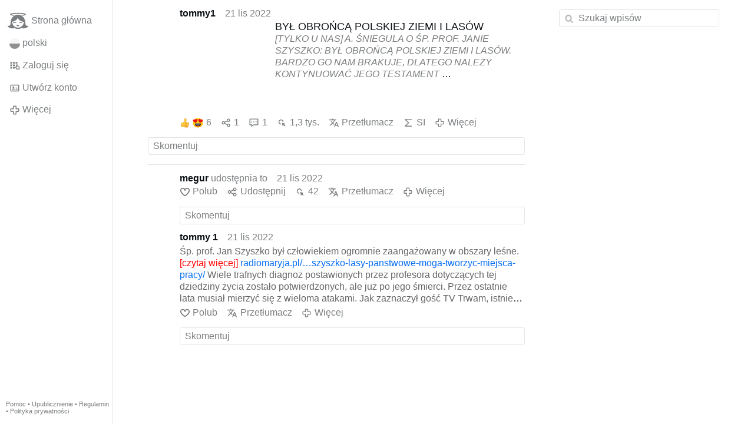

--- FILE ---
content_type: text/html; charset=utf-8
request_url: https://gloria.tv/post/EGpokxQQtDZj2TJqmr6x3bZbc/replies
body_size: 7785
content:
<!DOCTYPE html><html lang="pl"><head><meta charset="utf-8"><meta name="viewport" content="width=device-width,initial-scale=1,minimum-scale=0.5,maximum-scale=2"><meta name="language" content="pl"><title>BYŁ OBROŃCĄ POLSKIEJ ZIEMI I LASÓW – Gloria.tv</title><link rel="stylesheet" href="/style/2SXJJtzvqobM4tC32bL3WMB8c"><script src="/script/i34nD2fawQWi2wTiWNqEHhrko" async></script><script type="application/json">{"language":"VhNsBNkAXCbW6LyxcWeq7Yt4F","i18n":{"datetime":{"plural":"['one','few','other'][(n==1)?0:((n%10>=2&&n%10<=4&&(n%100<12||n%100>14))?1:2)]","year-1":"w zeszłym roku","year-0":"w tym roku","year+1":"w przyszłym roku","year-one":"{#} rok temu","year-few":"{#} lata temu","year-many":"{#} lat temu","year-other":"{#} roku temu","year+one":"za {#} rok","year+few":"za {#} lata","year+many":"za {#} lat","year+other":"za {#} roku","month-1":"w zeszłym miesiącu","month-0":"w tym miesiącu","month+1":"w przyszłym miesiącu","month-one":"{#} miesiąc temu","month-few":"{#} miesiące temu","month-many":"{#} miesięcy temu","month-other":"{#} miesiąca temu","month+one":"za {#} miesiąc","month+few":"za {#} miesiące","month+many":"za {#} miesięcy","month+other":"za {#} miesiąca","week-1":"w zeszłym tygodniu","week-0":"w tym tygodniu","week+1":"w przyszłym tygodniu","week-one":"{#} tydzień temu","week-few":"{#} tygodnie temu","week-many":"{#} tygodni temu","week-other":"{#} tygodnia temu","week+one":"za {#} tydzień","week+few":"za {#} tygodnie","week+many":"za {#} tygodni","week+other":"za {#} tygodnia","day-2":"przedwczoraj","day-1":"wczoraj","day-0":"dzisiaj","day+1":"jutro","day+2":"pojutrze","day-one":"{#} dzień temu","day-few":"{#} dni temu","day-many":"{#} dni temu","day-other":"{#} dnia temu","day+one":"za {#} dzień","day+few":"za {#} dni","day+many":"za {#} dni","day+other":"za {#} dnia","hour-0":"ta godzina","hour-one":"{#} godzinę temu","hour-many":"{#} godzin temu","hour-other":"{#} godziny temu","hour+one":"za {#} godzinę","hour+many":"za {#} godzin","hour+other":"za {#} godziny","minute-0":"ta minuta","minute-one":"{#} minutę temu","minute-many":"{#} minut temu","minute-other":"{#} minuty temu","minute+one":"za {#} minutę","minute+many":"za {#} minut","minute+other":"za {#} minuty","second-0":"teraz","second-one":"{#} sekundę temu","second-many":"{#} sekund temu","second-other":"{#} sekundy temu","second+one":"za {#} sekundę","second+many":"za {#} sekund","second+other":"za {#} sekundy","sunday-1":"w zeszłą niedzielę","sunday+1":"w przyszłą niedzielę","monday-1":"w zeszły poniedziałek","monday+1":"w przyszły poniedziałek","tuesday-1":"w zeszły wtorek","tuesday+1":"w przyszły wtorek","wednesday-1":"w zeszłą środę","wednesday+1":"w przyszłą środę","thursday-1":"w zeszły czwartek","thursday+1":"w przyszły czwartek","friday-1":"w zeszły piątek","friday+1":"w przyszły piątek","saturday-1":"w zeszłą sobotę","saturday+1":"w przyszłą sobotę"},"wysiwyg":{"image":"Wstaw grafikę","attach":"Dodaj załączniki","smileys":"Emotikony","link":"Wstaw link","bold":"Pogrubienie","italic":"Kursywa","underline":"Podkreślenie","striketrough":"Przekreślenie","textcolor":"Wybierz kolor tekstu","backcolor":"Wybierz kolor tła","clear":"Usuń formatowanie"}},"user":null,"synchronizer":"Xc8DEk58Iba3Vpc3YjQ5BKRzCHOs8MBAz0DFnYkQX98GsbZS1Mn9HzJSF085bC8lIQfs3Eyw2cW2vkW5gjzK3lRlMiHsqPItxzCcA7W","session":"7T5Iy0Wsoq3LPzrZcHU4hroev42D0WGvfkDqzhbwiWLsQVxrwgyoAN7oE92PritkgqdY2DgfwBmYxoIYRa81PBeEAa1KswnxJLxMiBlQJO60","websocket":{"url":"wss://ws0001.gloria.tv/"}}</script><link rel="canonical" href="/post/EGpokxQQtDZj2TJqmr6x3bZbc/replies"><link rel="prev" href="/post/8Hb7nmmq3UdjBDFmLJFwW2qap"><link rel="next" href="/post/Ms1qjcRHqiNk24QKLB6L83Zwg"><link rel="icon" sizes="any" href="/assets/favicon.svg" type="image/svg+xml"><link rel="icon" sizes="any" href="/assets/favicon.ico"><link rel="apple-touch-icon" sizes="180x180" href="/assets/apple-touch-icon.png"><link rel="manifest" href="/assets/manifest.webmanifest"><meta name="referrer" content="origin-when-cross-origin"><meta name="robots" content="noindex"><meta name="google" content="notranslate"><meta property="og:url" content="https://gloria.tv/post/EGpokxQQtDZj2TJqmr6x3bZbc"><meta property="og:type" content="article"><meta property="og:article:published_time" content="2022-11-21T10:02:06Z"><meta property="og:title" content="BYŁ OBROŃCĄ POLSKIEJ ZIEMI I LASÓW"><meta property="og:image" content="https://seedus6826.gloriatv.net/storage1/1humkie5opbdqzjpqxqujqlas97ozgup7c2jogu?secure=u_ZwC_sACLvR7-Fb4utO5A&amp;expires=1770192576&amp;scale=4096"></head><body><div class="frame"><nav><ul class="menu"><li><a href="/" data-load="{}"><svg viewBox="0 0 24 24" class="icon home"><use xlink:href="/icon/mascot#icon"></use></svg><svg viewBox="0 0 24 24" class="icon home"><use xlink:href="/icon/mascotinverse#icon"></use></svg>Strona główna</a></li><li><a href="/languages/" data-dialog="{&quot;languages&quot;:&quot;&quot;}"><span class="figure icon"><svg xmlns="http://www.w3.org/2000/svg" style="border-radius:50%" viewBox="0 0 512 512"><path fill="#d80027" d="M0 256l256.4-44.3L512 256v256H0z"/><path fill="#eee" d="M0 0h512v256H0z"/></svg></span>polski</a></li><li><label for="login"><svg viewBox="0 0 24 24" class="icon"><use xlink:href="/icon/credentials#icon"></use></svg>Zaloguj się</label></li><li><a href="/signup/" data-load="{&quot;signup&quot;:&quot;&quot;}"><svg viewBox="0 0 24 24" class="icon"><use xlink:href="/icon/profile#icon"></use></svg>Utwórz konto</a></li><li class="dropdown"><button class="link" type="button"><svg viewBox="0 0 24 24" class="icon"><use xlink:href="/icon/more#icon"></use></svg>Więcej</button><ul class="menu"><li><a href="/videos/" data-load="{&quot;videos&quot;:&quot;&quot;}"><svg viewBox="0 0 24 24" class="icon"><use xlink:href="/icon/video#icon"></use></svg>Filmy</a></li><li><a href="/news/" data-load="{&quot;news&quot;:&quot;&quot;}"><svg viewBox="0 0 24 24" class="icon"><use xlink:href="/icon/story#icon"></use></svg>Aktualności</a></li><li><a href="/photos/" data-load="{&quot;photos&quot;:&quot;&quot;}"><svg viewBox="0 0 24 24" class="icon"><use xlink:href="/icon/photo#icon"></use></svg>Zdjęcia</a></li><li><a href="/albums/" data-load="{&quot;albums&quot;:&quot;&quot;}"><svg viewBox="0 0 24 24" class="icon"><use xlink:href="/icon/album#icon"></use></svg>Albumy</a></li><li class="mobile"><a href="/docs/" target="_blank"><svg viewBox="0 0 24 24" class="icon"><use xlink:href="/icon/menu#icon"></use></svg>Pomoc</a></li><li class="mobile"><a href="/docs/disclosure" target="_blank"><svg viewBox="0 0 24 24" class="icon"><use xlink:href="/icon/menu#icon"></use></svg>Upublicznienie</a></li><li class="mobile"><a href="/docs/termsconditions" target="_blank"><svg viewBox="0 0 24 24" class="icon"><use xlink:href="/icon/menu#icon"></use></svg>Regulamin</a></li><li class="mobile"><a href="/docs/privacypolicy" target="_blank"><svg viewBox="0 0 24 24" class="icon"><use xlink:href="/icon/menu#icon"></use></svg>Polityka prywatności</a></li></ul></li><li class="aside"><label for="aside"><svg viewBox="0 0 24 24" class="icon"><use xlink:href="/icon/menu#icon"></use></svg>Menu</label></li><li class="address"><address><a href="/docs/" target="_blank">Pomoc</a> • <a href="/docs/disclosure" target="_blank">Upublicznienie</a> • <a href="/docs/termsconditions" target="_blank">Regulamin</a> • <a href="/docs/privacypolicy" target="_blank">Polityka prywatności</a></address></li></ul></nav><div class="content"><main><section class="card" data-notify="{&quot;url&quot;:&quot;ws://nf0003/&quot;,&quot;kind&quot;:&quot;post&quot;,&quot;id&quot;:&quot;EGpokxQQtDZj2TJqmr6x3bZbc&quot;}"><div class="tile cols"><div class="col-user"><div class="avatar"><figure><div style="padding-top:100.000%"></div><img src="https://seedus0275.gloriatv.net/storage1/pmpaixv6zxb86b4ycybd2xkjptj982vaqv9ixde?secure=AJvVuzxzD9aHd6Z0zSxG0Q&amp;expires=1770182079" width="240" height="200" alt="" loading="lazy" crossorigin="anonymous" style="width:120.000%;margin-left:-7.000%;margin-right:-13.000%;background-color:#9bc2ed" data-scale="{&quot;mediatype&quot;:&quot;image/avif&quot;,&quot;frames&quot;:null,&quot;focus&quot;:{&quot;left&quot;:114,&quot;top&quot;:92}}"><a href="/user/1HxRdE4DzXSwEVK8RoiEgT7JS" data-load="{&quot;user&quot;:&quot;1HxRdE4DzXSwEVK8RoiEgT7JS&quot;}"></a></figure></div></div><div class="col-spare"><div class="cols"><a href="/user/1HxRdE4DzXSwEVK8RoiEgT7JS" class="muted" data-load="{&quot;user&quot;:&quot;1HxRdE4DzXSwEVK8RoiEgT7JS&quot;}"><cite>tommy1</cite></a><time datetime="2022-11-21T10:02:06.369Z" title="poniedziałek, 21 listopada 2022 05:02:06 ET">21 lis 2022</time></div><div class="tight cols"><div class="col-thumb"><figure><div style="padding-top:100.000%"></div><img src="https://seedus6826.gloriatv.net/storage1/1humkie5opbdqzjpqxqujqlas97ozgup7c2jogu?secure=u_ZwC_sACLvR7-Fb4utO5A&amp;expires=1770192576" width="731" height="321" alt="" loading="lazy" crossorigin="anonymous" style="width:227.726%;margin-left:-43.458%;margin-right:-84.268%;background-color:#a0a1a3" data-scale="{&quot;mediatype&quot;:&quot;image/avif&quot;,&quot;frames&quot;:null,&quot;focus&quot;:{&quot;left&quot;:300,&quot;top&quot;:165}}"><div class="topright"><svg viewBox="0 0 24 24" class="icon"><use xlink:href="/icon/story#icon"></use></svg></div><a href="/post/EGpokxQQtDZj2TJqmr6x3bZbc" data-post="{&quot;post&quot;:&quot;EGpokxQQtDZj2TJqmr6x3bZbc&quot;}"></a></figure></div><div class="col-spare"><h2><a href="/post/EGpokxQQtDZj2TJqmr6x3bZbc" data-post="{&quot;post&quot;:&quot;EGpokxQQtDZj2TJqmr6x3bZbc&quot;}">BYŁ OBROŃCĄ POLSKIEJ ZIEMI I LASÓW</a></h2><p><span style="color:#666666;"><a href="/go/[base64]" rel="nofollow" target="_blank" title="https://www.radiomaryja.pl/informacje/tylko-u-nas-a-sniegula-o-sp-prof-janie-szyszko-byl-obronca-polskiej-ziemi-i-lasow-bardzo-go-nam-brakuje-dlatego-nalezy-kontynuowac-jego-testament/" style="font-weight:bold;">[TYLKO U NAS] A. ŚNIEGULA O ŚP. PROF. JANIE SZYSZKO: BYŁ OBROŃCĄ POLSKIEJ ZIEMI I LASÓW. BARDZO GO NAM BRAKUJE, DLATEGO NALEŻY KONTYNUOWAĆ JEGO TESTAMENT</a><br><span style="color:#919191;">20 listopada 2022 12:55/w <a href="/go/b5J8WHuufjVYe1tXIPOBFDZozsRPzfan6mQeJAw6JYtUnudzfQzwrayIbySuSqmZOGXMFpeVPFGV5h0dfnHPgosTQK96xfzXgYrK9GqsOzwBhanF2qzHW" rel="nofollow" target="_blank" title="https://www.radiomaryja.pl/informacje/" style="color:#919191;">Informacje</a>, <a href="/go/QYvzgIU8qgrd0yqvG9GRhlZDekokzkaUJhH7oiLtfaTecy1zmhOB2BzmYb7yLVWxnTwMUIVkHnzYP758VQwbhCFKCgzBKFuDsfmBKJeOTop99SBijhUIIlPRvoXtiTyCBWjWoXrYmGC80" rel="nofollow" target="_blank" title="https://www.radiomaryja.pl/informacje/polska-informacje/" style="color:#919191;">Polska</a><br>Radio Maryja</span></span><br><span style="color:#2f5d7e;font-weight:bold;">Śp. Prof. Jan Szyszko był obrońcą ostatniego bastionu polskości, jakim jest polska ziemia i lasy. Profesor był zdecydowanym ich obrońcą – mówił Andrzej Śniegula, członek Krajowej Rady NSZZ Rolników Indywidualnych „Solidarność”, w programie „Zrozumieć Antycywilizację” na antenie TV Trwam.</span><br>Śp. prof. Jan Szyszko był człowiekiem ogromnie zaangażowany w obszary leśne. <a href="/go/sFs7oubUJZKZFt5C9azssCQwVaCpTzGkrCGQpRdwvdqecJy1SzZUv4zhZHxHrRtgzdLRl8nEAbV3KlTd7y7weO0nzeLtzOc9C1Nn7syHfQ9yGNcuuQ5nlGn6uhrCBKtg4qB55QBm6qbGMF6KrME0D8HavFRVPU3obu7D3ZHVorbnb2IBfPq44Umc8" rel="nofollow" target="_blank" title="https://www.radiomaryja.pl/informacje/j-szyszko-lasy-panstwowe-moga-tworzyc-miejsca-pracy" style="color:#ff0000;">[czytaj więcej]</a> <a href="/go/Is2CNUzjzlfn2LfqSXVvhHzN03hK6cqBnc0PYQ5zOj7Vk5UHC9mDz4mFGnQhSVt574FkhLCToLPvbym5IV20vXJTvgkStxxqaG5HYwBbZzX6hgCh8ujOsiFMQTytHtS5cahQhUYtS5l3Trpu3ZT8nTzsy3k5EBOxehyBajwtMop24p3PcRvmOOGERg" rel="nofollow" target="_blank" title="https://www.radiomaryja.pl/informacje/j-szyszko-lasy-panstwowe-moga-tworzyc-miejsca-pracy/">radiomaryja.pl/…szyszko-lasy-panstwowe-moga-tworzyc-miejsca-pracy/</a> Wiele trafnych diagnoz postawionych przez profesora dotyczących tej dziedziny życia zostało potwierdzonych, ale już po jego śmierci. Przez ostatnie lata musiał mierzyć się z wieloma atakami. Jak zaznaczył gość TV Trwam, istnieją racjonalne dowody na to, że były minister był zwalczany. <a href="/go/[base64]" rel="nofollow" target="_blank" title="https://www.radiomaryja.pl/informacje/tylko-u-nas-prof-jan-szyszko-lasy-panstwowe-wlaczyly-sie-w-program-mieszkanie-plus-aby-promowac-budownictwo-drewniane/" style="color:#ff0000;">[więcej]</a><br><span style="color:#2f5d7e;font-weight:bold;">– Pan prof. Jan Szyszko w całej …</span><a href="/post/EGpokxQQtDZj2TJqmr6x3bZbc" class="toggle" data-post="{&quot;post&quot;:&quot;EGpokxQQtDZj2TJqmr6x3bZbc&quot;}">Więcej</a></p></div></div><div class="tile cols"><label for="login" class="muted"><span class="icon" data-likes="{&quot;post&quot;:&quot;EGpokxQQtDZj2TJqmr6x3bZbc&quot;,&quot;likes&quot;:&quot;upvote&quot;}"><svg viewBox="0 0 24 24"><image xlink:href="/icon/upvote" width="24" height="24"></image></svg></span><span class="icon" data-likes="{&quot;post&quot;:&quot;EGpokxQQtDZj2TJqmr6x3bZbc&quot;,&quot;likes&quot;:&quot;love&quot;}"><svg viewBox="0 0 24 24"><image xlink:href="/icon/love" width="24" height="24"></image></svg></span>6</label><label for="login" class="muted" title="Udostępnij"><svg viewBox="0 0 24 24" class="icon"><use xlink:href="/icon/share#icon"></use></svg>1</label><a href="/post/EGpokxQQtDZj2TJqmr6x3bZbc/replies" class="muted" data-post="{&quot;post&quot;:&quot;EGpokxQQtDZj2TJqmr6x3bZbc&quot;,&quot;replies&quot;:&quot;&quot;}" title="Komentarze"><svg viewBox="0 0 24 24" class="icon"><use xlink:href="/icon/posting#icon"></use></svg>1</a><a href="/post/EGpokxQQtDZj2TJqmr6x3bZbc/request/views" class="muted" data-dialog="{&quot;post&quot;:&quot;EGpokxQQtDZj2TJqmr6x3bZbc&quot;,&quot;request&quot;:&quot;views&quot;}" title="Wyświetleń"><svg viewBox="0 0 24 24" class="icon"><use xlink:href="/icon/click#icon"></use></svg>1,3 tys.</a><button class="muted" type="button" data-translate="https://seedus0275.gloriatv.net/?post=EGpokxQQtDZj2TJqmr6x3bZbc&amp;source=pl&amp;target=pl,en"><svg viewBox="0 0 24 24" class="icon"><use xlink:href="/icon/translate#icon"></use></svg>Przetłumacz</button><button class="muted" type="button" data-summarize="https://seedus0275.gloriatv.net/?post=EGpokxQQtDZj2TJqmr6x3bZbc&amp;source=pl&amp;target=pl,en"><svg viewBox="0 0 24 24" class="icon"><use xlink:href="/icon/summarize#icon"></use></svg>SI</button><div class="dropdown"><button class="muted" type="button"><svg viewBox="0 0 24 24" class="icon"><use xlink:href="/icon/more#icon"></use></svg>Więcej</button><ul class="menu"><li><a href="/post/EGpokxQQtDZj2TJqmr6x3bZbc/request/complaint" data-dialog="{&quot;post&quot;:&quot;EGpokxQQtDZj2TJqmr6x3bZbc&quot;,&quot;request&quot;:&quot;complaint&quot;}"><svg viewBox="0 0 24 24" class="icon"><use xlink:href="/icon/complaint#icon"></use></svg>Zgłoś</a></li><li><button disabled><svg viewBox="0 0 24 24" class="icon"><use xlink:href="/icon/modify#icon"></use></svg>Zmień wpis</button></li><li><button disabled><svg viewBox="0 0 24 24" class="icon"><use xlink:href="/icon/trash#icon"></use></svg>Usuń wpis</button></li></ul></div></div></div></div><label for="login" class="wysiwyg tile" data-patch="{&quot;pagination&quot;:&quot;[base64]&quot;}"><span class="contenteditable" data-placeholder="Skomentuj"></span></label></section><section class="tile" data-notify="{&quot;url&quot;:&quot;ws://nf0001/&quot;,&quot;kind&quot;:&quot;share&quot;,&quot;id&quot;:&quot;LagV9rEbBzRg3Tt4G7nAa7dNm&quot;}"><div class="cols"><div class="col-user"><div class="avatar"><figure><div style="padding-top:100.000%"></div><img src="https://seedus2043.gloriatv.net/storage1/lijynacy1710c2wtnbese2ywjja13d8d57ewa74?secure=sanee72Z2rtZH2ZD25tNaQ&amp;expires=1770203942" width="500" height="500" alt="" loading="lazy" crossorigin="anonymous" style="background-color:#495b8b" data-scale="{&quot;mediatype&quot;:&quot;image/avif&quot;,&quot;frames&quot;:null,&quot;focus&quot;:{&quot;left&quot;:242,&quot;top&quot;:235}}"><a href="/user/FzC1eSPxpFAX49C6bqg3esKsP" data-load="{&quot;user&quot;:&quot;FzC1eSPxpFAX49C6bqg3esKsP&quot;}"></a></figure></div></div><div class="col-spare"><div class="cols"><div class="muted"><a href="/user/FzC1eSPxpFAX49C6bqg3esKsP" class="muted" data-load="{&quot;user&quot;:&quot;FzC1eSPxpFAX49C6bqg3esKsP&quot;}"><cite>megur</cite></a> udostępnia to</div><time datetime="2022-11-21T12:59:00.313Z" title="poniedziałek, 21 listopada 2022 07:59:00 ET">21 lis 2022</time></div><div class="cols tight"><label for="login" class="muted"><svg viewBox="0 0 24 24" class="icon"><use xlink:href="/icon/like#icon"></use></svg>Polub</label><label for="login" class="muted"><svg viewBox="0 0 24 24" class="icon"><use xlink:href="/icon/share#icon"></use></svg>Udostępnij</label><a href="/share/LagV9rEbBzRg3Tt4G7nAa7dNm/request/views" class="muted" data-dialog="{&quot;share&quot;:&quot;LagV9rEbBzRg3Tt4G7nAa7dNm&quot;,&quot;request&quot;:&quot;views&quot;}" title="Wyświetleń"><svg viewBox="0 0 24 24" class="icon"><use xlink:href="/icon/click#icon"></use></svg>42</a><button class="muted" type="button" data-translate="https://seedus0275.gloriatv.net/?share=LagV9rEbBzRg3Tt4G7nAa7dNm&amp;source=pl&amp;target=pl,en"><svg viewBox="0 0 24 24" class="icon"><use xlink:href="/icon/translate#icon"></use></svg>Przetłumacz</button><div class="dropdown"><button class="muted" type="button"><svg viewBox="0 0 24 24" class="icon"><use xlink:href="/icon/more#icon"></use></svg>Więcej</button><ul class="menu"><li><a href="/share/LagV9rEbBzRg3Tt4G7nAa7dNm/request/complaint" data-dialog="{&quot;share&quot;:&quot;LagV9rEbBzRg3Tt4G7nAa7dNm&quot;,&quot;request&quot;:&quot;complaint&quot;}"><svg viewBox="0 0 24 24" class="icon"><use xlink:href="/icon/complaint#icon"></use></svg>Zgłoś</a></li><li><button disabled><svg viewBox="0 0 24 24" class="icon"><use xlink:href="/icon/trash#icon"></use></svg>Usuń udostępnienie</button></li></ul></div></div><label for="login" class="wysiwyg tile" data-patch="{&quot;pagination&quot;:&quot;uNGL5VFD1SwU8R0C2vaqIBgxrzai9modHrvfBqYzuXqXzo8b05jRJ2cmC3Xw70lP88MO7OOGE0IW3mevy5szXVZ3yCThjxy8tHb0KIWzjRl0dLPWzXxM0VJshfzDC21dSBHA8vFLgxa7vtOroaKjIm&quot;}"><span class="contenteditable" data-placeholder="Skomentuj"></span></label></div></div></section><section class="tile" data-notify="{&quot;url&quot;:&quot;ws://nf0001/&quot;,&quot;kind&quot;:&quot;posting&quot;,&quot;id&quot;:&quot;9aacz44xog823W3pZbTmznUPS&quot;}"><div class="cols"><div class="col-user"><div class="avatar"><figure><div style="padding-top:100.000%"></div><img src="https://seedus6826.gloriatv.net/storage1/7rabd50kmkm5h8nyyhhef5pk9bgs8oegr8hnyxw?secure=mpPDRKc6a_K5Y2A8OwS-iQ&amp;expires=1770193723" width="240" height="200" alt="" loading="lazy" crossorigin="anonymous" style="width:120.000%;margin-left:-11.500%;margin-right:-8.500%;background-color:#9bc2ed" data-scale="{&quot;mediatype&quot;:&quot;image/avif&quot;,&quot;frames&quot;:null,&quot;focus&quot;:{&quot;left&quot;:123,&quot;top&quot;:129}}"><a href="/user/ZSmEGrAXHn113Hhwho4a473ST" data-load="{&quot;user&quot;:&quot;ZSmEGrAXHn113Hhwho4a473ST&quot;}"></a></figure></div></div><div class="col-spare"><div class="cols"><a href="/user/ZSmEGrAXHn113Hhwho4a473ST" class="muted" data-load="{&quot;user&quot;:&quot;ZSmEGrAXHn113Hhwho4a473ST&quot;}"><cite>tommy 1</cite></a><time datetime="2022-11-21T10:47:35.391Z" title="poniedziałek, 21 listopada 2022 05:47:35 ET">21 lis 2022</time></div><p class="tight"><span style="color:#666666;">Śp. prof. Jan Szyszko był człowiekiem ogromnie zaangażowany w obszary leśne.</span> <a href="/go/EyCXZQqIOAqab0l2c4dCEYbzpcZgwyl6tppN8kIJSoxz9BQT2aEnaZS4sYk2zf2B6Fukxz0fssXN9DGCcTVwd7vHC1D1HhRsHNyYSjlzuXAGs1yMCDABF9vDwAryxvDQx5RUzsdRAx0KRM5u9jQeT6ESFks8iPTdsFERPPnGUq5rW8IdcJWT8edb8" rel="nofollow" target="_blank" title="https://www.radiomaryja.pl/informacje/j-szyszko-lasy-panstwowe-moga-tworzyc-miejsca-pracy" style="color:#ff0000;">[czytaj więcej]</a> <a href="/go/cMDrKkbFXrHdhCbPHe00Ar2XZsnfyByycWaN0jVT7ISGLRyYHp3DlWcXivXEqjSHA0MaaGJgG4XB3t9XC4WNDJA7yEuExIfGWyIFuM2fHesmzXylp7OBz8N0K3TzdYEPmHGD4tKEjz5VN8bDxXKimrXp9lw8P3IbqZWMPl2Y5Z9WOlrMlSncnmfQKz" rel="nofollow" target="_blank" title="https://www.radiomaryja.pl/informacje/j-szyszko-lasy-panstwowe-moga-tworzyc-miejsca-pracy/">radiomaryja.pl/…szyszko-lasy-panstwowe-moga-tworzyc-miejsca-pracy/</a> <span style="color:#666666;">Wiele trafnych diagnoz postawionych przez profesora dotyczących tej dziedziny życia zostało potwierdzonych, ale już po jego śmierci. Przez ostatnie lata musiał mierzyć się z wieloma atakami. Jak zaznaczył gość TV Trwam, istnieją racjonalne dowody na to, że były minister był zwalczany.</span> <a href="/go/[base64]" rel="nofollow" target="_blank" title="https://www.radiomaryja.pl/informacje/tylko-u-nas-prof-jan-szyszko-lasy-panstwowe-wlaczyly-sie-w-program-mieszkanie-plus-aby-promowac-budownictwo-drewniane/" style="color:#ff0000;">[więcej]</a></p><div class="cols tight"><label for="login" class="muted"><svg viewBox="0 0 24 24" class="icon"><use xlink:href="/icon/like#icon"></use></svg>Polub</label><button class="muted" type="button" data-translate="https://seedus3932.gloriatv.net/?posting=9aacz44xog823W3pZbTmznUPS&amp;source=pl&amp;target=pl,en"><svg viewBox="0 0 24 24" class="icon"><use xlink:href="/icon/translate#icon"></use></svg>Przetłumacz</button><div class="dropdown"><button class="muted" type="button"><svg viewBox="0 0 24 24" class="icon"><use xlink:href="/icon/more#icon"></use></svg>Więcej</button><ul class="menu"><li><a href="/posting/9aacz44xog823W3pZbTmznUPS/request/complaint" data-dialog="{&quot;posting&quot;:&quot;9aacz44xog823W3pZbTmznUPS&quot;,&quot;request&quot;:&quot;complaint&quot;}"><svg viewBox="0 0 24 24" class="icon"><use xlink:href="/icon/complaint#icon"></use></svg>Zgłoś</a></li><li><button disabled><svg viewBox="0 0 24 24" class="icon"><use xlink:href="/icon/modify#icon"></use></svg>Zmień komentarz</button></li><li><button disabled><svg viewBox="0 0 24 24" class="icon"><use xlink:href="/icon/trash#icon"></use></svg>Usuń komentarz</button></li></ul></div></div><label for="login" class="wysiwyg tile" data-patch="{&quot;pagination&quot;:&quot;JIVfQrg2QN9yzZ2b0s037ymczFnp72La12o4g3PZpztTOXYzCgBQSXI9XvOSQGeFS8ECBCGTzmoaAJK2rPb0MCfZOnrdCA4mIj95Jj5PVrZWRFIGJN5X1PBTTnl9Vre7Zpi0P7Gjr0IE&quot;}"><span class="contenteditable" data-placeholder="Skomentuj"></span></label></div></div></section></main><input id="aside" type="checkbox"><aside><label class="backdrop" for="aside"></label><div class="overlay"><input type="search" size="100" name="search" value="" placeholder="Szukaj wpisów" autocomplete="on" data-search="{&quot;post&quot;:&quot;EGpokxQQtDZj2TJqmr6x3bZbc&quot;}"></div></aside></div></div><input id="login" type="checkbox"><div class="modal"><label class="backdrop" for="login"></label><div class="overlay dialog"><form class="card" method="post" action="/" accept-charset="UTF-8"><input type="hidden" name="synchronizer" value="6AIWW3zVYLm02OsAfzN0K7RseAIkzHJvH3W6PQV0vdoifVMnnIjCNyyJiGgoQvYmpOiVokP4sZCRCR8pMEOldEzs2KtSZrkz1ZNhnN0"><input type="hidden" name="signup" value=""><fieldset><legend>Zaloguj się</legend><input type="text" size="100" name="identity" value="" placeholder="Numer telefonu, e-mail lub imię i nazwisko" autocomplete="username" required maxlength="100"><input type="password" size="100" name="password" value="" placeholder="Hasło" autocomplete="current-password" required maxlength="1000"><button type="submit">Wyślij</button></fieldset></form><div class="card cols"><a href="/signup/" class="button link" data-load="{&quot;signup&quot;:&quot;&quot;}">Utwórz konto</a><a href="/challenge/" class="button link" data-load="{&quot;challenge&quot;:&quot;&quot;}">Zapomniałeś hasła?</a><label for="login" class="button">Anuluj</label></div></div></div></body></html>

--- FILE ---
content_type: text/javascript; charset=utf-8
request_url: https://gloria.tv/script/i34nD2fawQWi2wTiWNqEHhrko
body_size: 68013
content:
!function(){"use strict";var e,t,n={38:function(e,t,n){var r=n(8289);e.exports=/(?:ipad|iphone|ipod).*applewebkit/i.test(r)},78:function(e,t,n){var r=n(2565),o=n(8095),i=/#|\.prototype\./,a=function(e,t){var n=c[u(e)];return n===s||n!==l&&(o(t)?r(t):!!t)},u=a.normalize=function(e){return String(e).replace(i,".").toLowerCase()},c=a.data={},l=a.NATIVE="N",s=a.POLYFILL="P";e.exports=a},127:function(e,t,n){function r(e){return r="function"==typeof Symbol&&"symbol"==typeof Symbol.iterator?function(e){return typeof e}:function(e){return e&&"function"==typeof Symbol&&e.constructor===Symbol&&e!==Symbol.prototype?"symbol":typeof e},r(e)}var o=n(2166),i=Function.prototype,a=i.apply,u=i.call;e.exports="object"==("undefined"==typeof Reflect?"undefined":r(Reflect))&&Reflect.apply||(o?u.bind(a):function(){return u.apply(a,arguments)})},242:function(e,t,n){var r=n(7568),o=n(2646),i=n(2374),a=n(78),u=n(9454),c=n(1725),l=n(9598),s=n(8033),f=n(8095),d=n(2579),p=n(6116),h=n(2565),v=n(3990),m=n(1889),g=n(1993);e.exports=function(e,t,n){var y=-1!==e.indexOf("Map"),b=-1!==e.indexOf("Weak"),w=y?"set":"add",x=o[e],S=x&&x.prototype,A=x,E={},k=function(e){var t=i(S[e]);u(S,e,"add"===e?function(e){return t(this,0===e?0:e),this}:"delete"===e?function(e){return!(b&&!p(e))&&t(this,0===e?0:e)}:"get"===e?function(e){return b&&!p(e)?void 0:t(this,0===e?0:e)}:"has"===e?function(e){return!(b&&!p(e))&&t(this,0===e?0:e)}:function(e,n){return t(this,0===e?0:e,n),this})};if(a(e,!f(x)||!(b||S.forEach&&!h(function(){(new x).entries().next()}))))A=n.getConstructor(t,e,y,w),c.enable();else if(a(e,!0)){var O=new A,D=O[w](b?{}:-0,1)!==O,C=h(function(){O.has(1)}),j=v(function(e){new x(e)}),T=!b&&h(function(){for(var e=new x,t=5;t--;)e[w](t,t);return!e.has(-0)});j||((A=t(function(e,t){s(e,S);var n=g(new x,e,A);return d(t)||l(t,n[w],{that:n,AS_ENTRIES:y}),n})).prototype=S,S.constructor=A),(C||T)&&(k("delete"),k("has"),y&&k("get")),(T||D)&&k(w),b&&S.clear&&delete S.clear}return E[e]=A,r({global:!0,constructor:!0,forced:A!==x},E),m(A,e),b||n.setStrong(A,e,y),A}},325:function(e,t,n){var r=n(970),o=n(3155),i=n(6695),a=n(6494),u=n(9787),c=n(5011),l=n(3519),s=n(9747),f=Object.getOwnPropertyDescriptor;t.f=r?f:function(e,t){if(e=u(e),t=c(t),s)try{return f(e,t)}catch(e){}if(l(e,t))return a(!o(i.f,e,t),e[t])}},343:function(e,t,n){var r=n(970),o=n(9747),i=n(4612),a=n(3817),u=n(5011),c=TypeError,l=Object.defineProperty,s=Object.getOwnPropertyDescriptor,f="enumerable",d="configurable",p="writable";t.f=r?i?function(e,t,n){if(a(e),t=u(t),a(n),"function"==typeof e&&"prototype"===t&&"value"in n&&p in n&&!n[p]){var r=s(e,t);r&&r[p]&&(e[t]=n.value,n={configurable:d in n?n[d]:r[d],enumerable:f in n?n[f]:r[f],writable:!1})}return l(e,t,n)}:l:function(e,t,n){if(a(e),t=u(t),a(n),o)try{return l(e,t,n)}catch(e){}if("get"in n||"set"in n)throw new c("Accessors not supported");return"value"in n&&(e[t]=n.value),e}},356:function(e,t,n){var r=n(8095),o=n(4581),i=TypeError;e.exports=function(e){if(r(e))return e;throw new i(o(e)+" is not a function")}},368:function(e,t,n){function r(e){return r="function"==typeof Symbol&&"symbol"==typeof Symbol.iterator?function(e){return typeof e}:function(e){return e&&"function"==typeof Symbol&&e.constructor===Symbol&&e!==Symbol.prototype?"symbol":typeof e},r(e)}var o=n(8898),i=n(9787),a=n(8746).f,u=n(3014),c="object"==("undefined"==typeof window?"undefined":r(window))&&window&&Object.getOwnPropertyNames?Object.getOwnPropertyNames(window):[];e.exports.f=function(e){return c&&"Window"===o(e)?function(e){try{return a(e)}catch(e){return u(c)}}(e):a(i(e))}},533:function(e,t,n){var r=n(2646),o=n(715),i=n(3519),a=n(3414),u=n(4129),c=n(2170),l=r.Symbol,s=o("wks"),f=c?l.for||l:l&&l.withoutSetter||a;e.exports=function(e){return i(s,e)||(s[e]=u&&i(l,e)?l[e]:f("Symbol."+e)),s[e]}},715:function(e,t,n){var r=n(3819);e.exports=function(e,t){return r[e]||(r[e]=t||{})}},814:function(e,t,n){var r=n(2565),o=n(6116),i=n(8898),a=n(7146),u=Object.isExtensible,c=r(function(){u(1)});e.exports=c||a?function(e){return!!o(e)&&((!a||"ArrayBuffer"!==i(e))&&(!u||u(e)))}:u},827:function(e,t,n){var r=n(3155),o=n(356),i=n(3817),a=n(4581),u=n(5077),c=TypeError;e.exports=function(e,t){var n=arguments.length<2?u(e):t;if(o(n))return i(r(n,e));throw new c(a(e)+" is not iterable")}},970:function(e,t,n){var r=n(2565);e.exports=!r(function(){return 7!==Object.defineProperty({},1,{get:function(){return 7}})[1]})},992:function(e,t,n){var r=n(4059),o=String,i=TypeError;e.exports=function(e){if(r(e))return e;throw new i("Can't set "+o(e)+" as a prototype")}},1021:function(e,t,n){var r=n(2646),o=n(6116),i=r.document,a=o(i)&&o(i.createElement);e.exports=function(e){return a?i.createElement(e):{}}},1024:function(e,t,n){var r=n(2374),o=n(8095),i=n(3819),a=r(Function.toString);o(i.inspectSource)||(i.inspectSource=function(e){return a(e)}),e.exports=i.inspectSource},1101:function(e,t,n){var r,o,i,a,u,c=n(2646),l=n(3495),s=n(6230),f=n(1899).set,d=n(3647),p=n(38),h=n(4363),v=n(5242),m=n(3083),g=c.MutationObserver||c.WebKitMutationObserver,y=c.document,b=c.process,w=c.Promise,x=l("queueMicrotask");if(!x){var S=new d,A=function(){var e,t;for(m&&(e=b.domain)&&e.exit();t=S.get();)try{t()}catch(e){throw S.head&&r(),e}e&&e.enter()};p||m||v||!g||!y?!h&&w&&w.resolve?((a=w.resolve(void 0)).constructor=w,u=s(a.then,a),r=function(){u(A)}):m?r=function(){b.nextTick(A)}:(f=s(f,c),r=function(){f(A)}):(o=!0,i=y.createTextNode(""),new g(A).observe(i,{characterData:!0}),r=function(){i.data=o=!o}),x=function(e){S.head||r(),S.add(e)}}e.exports=x},1276:function(e,t,n){var r=n(3861),o=n(343);e.exports=function(e,t,n){return n.get&&r(n.get,t,{getter:!0}),n.set&&r(n.set,t,{setter:!0}),o.f(e,t,n)}},1301:function(e,t,n){var r=n(7568),o=n(3155),i=n(356),a=n(7305),u=n(3261),c=n(9598);r({target:"Promise",stat:!0,forced:n(7811)},{all:function(e){var t=this,n=a.f(t),r=n.resolve,l=n.reject,s=u(function(){var n=i(t.resolve),a=[],u=0,s=1;c(e,function(e){var i=u++,c=!1;s++,o(n,t,e).then(function(e){c||(c=!0,a[i]=e,--s||r(a))},l)}),--s||r(a)});return s.error&&l(s.value),n.promise}})},1312:function(e,t,n){var r=n(3155),o=n(8095),i=n(6116),a=TypeError;e.exports=function(e,t){var n,u;if("string"===t&&o(n=e.toString)&&!i(u=r(n,e)))return u;if(o(n=e.valueOf)&&!i(u=r(n,e)))return u;if("string"!==t&&o(n=e.toString)&&!i(u=r(n,e)))return u;throw new a("Can't convert object to primitive value")}},1607:function(e,t,n){var r=n(3972),o=Object;e.exports=function(e){return o(r(e))}},1701:function(e,t,n){var r=n(715),o=n(3414),i=r("keys");e.exports=function(e){return i[e]||(i[e]=o(e))}},1723:function(e){var t=Math.ceil,n=Math.floor;e.exports=Math.trunc||function(e){var r=+e;return(r>0?n:t)(r)}},1725:function(e,t,n){function r(e){return r="function"==typeof Symbol&&"symbol"==typeof Symbol.iterator?function(e){return typeof e}:function(e){return e&&"function"==typeof Symbol&&e.constructor===Symbol&&e!==Symbol.prototype?"symbol":typeof e},r(e)}var o=n(7568),i=n(2374),a=n(9663),u=n(6116),c=n(3519),l=n(343).f,s=n(8746),f=n(368),d=n(814),p=n(3414),h=n(3502),v=!1,m=p("meta"),g=0,y=function(e){l(e,m,{value:{objectID:"O"+g++,weakData:{}}})},b=e.exports={enable:function(){b.enable=function(){},v=!0;var e=s.f,t=i([].splice),n={};n[m]=1,e(n).length&&(s.f=function(n){for(var r=e(n),o=0,i=r.length;o<i;o++)if(r[o]===m){t(r,o,1);break}return r},o({target:"Object",stat:!0,forced:!0},{getOwnPropertyNames:f.f}))},fastKey:function(e,t){if(!u(e))return"symbol"==r(e)?e:("string"==typeof e?"S":"P")+e;if(!c(e,m)){if(!d(e))return"F";if(!t)return"E";y(e)}return e[m].objectID},getWeakData:function(e,t){if(!c(e,m)){if(!d(e))return!0;if(!t)return!1;y(e)}return e[m].weakData},onFreeze:function(e){return h&&v&&d(e)&&!c(e,m)&&y(e),e}};a[m]=!0},1803:function(e,t,n){var r=n(970),o=n(4612),i=n(343),a=n(3817),u=n(9787),c=n(6046);t.f=r&&!o?Object.defineProperties:function(e,t){a(e);for(var n,r=u(t),o=c(t),l=o.length,s=0;l>s;)i.f(e,n=o[s++],r[n]);return e}},1889:function(e,t,n){var r=n(343).f,o=n(3519),i=n(533)("toStringTag");e.exports=function(e,t,n){e&&!n&&(e=e.prototype),e&&!o(e,i)&&r(e,i,{configurable:!0,value:t})}},1899:function(e,t,n){var r,o,i,a,u=n(2646),c=n(127),l=n(6230),s=n(8095),f=n(3519),d=n(2565),p=n(5831),h=n(3014),v=n(1021),m=n(6638),g=n(38),y=n(3083),b=u.setImmediate,w=u.clearImmediate,x=u.process,S=u.Dispatch,A=u.Function,E=u.MessageChannel,k=u.String,O=0,D={},C="onreadystatechange";d(function(){r=u.location});var j=function(e){if(f(D,e)){var t=D[e];delete D[e],t()}},T=function(e){return function(){j(e)}},M=function(e){j(e.data)},P=function(e){u.postMessage(k(e),r.protocol+"//"+r.host)};b&&w||(b=function(e){m(arguments.length,1);var t=s(e)?e:A(e),n=h(arguments,1);return D[++O]=function(){c(t,void 0,n)},o(O),O},w=function(e){delete D[e]},y?o=function(e){x.nextTick(T(e))}:S&&S.now?o=function(e){S.now(T(e))}:E&&!g?(a=(i=new E).port2,i.port1.onmessage=M,o=l(a.postMessage,a)):u.addEventListener&&s(u.postMessage)&&!u.importScripts&&r&&"file:"!==r.protocol&&!d(P)?(o=P,u.addEventListener("message",M,!1)):o=C in v("script")?function(e){p.appendChild(v("script"))[C]=function(){p.removeChild(this),j(e)}}:function(e){setTimeout(T(e),0)}),e.exports={set:b,clear:w}},1901:function(e,t,n){var r=n(2646),o=n(8095);e.exports=function(e,t){return arguments.length<2?(n=r[e],o(n)?n:void 0):r[e]&&r[e][t];var n}},1950:function(e,t,n){var r=n(9787),o=n(3523),i=n(4995),a=n(2991),u=n(343).f,c=n(2490),l=n(7011),s=n(9385),f=n(970),d="Array Iterator",p=a.set,h=a.getterFor(d);e.exports=c(Array,"Array",function(e,t){p(this,{type:d,target:r(e),index:0,kind:t})},function(){var e=h(this),t=e.target,n=e.index++;if(!t||n>=t.length)return e.target=null,l(void 0,!0);switch(e.kind){case"keys":return l(n,!1);case"values":return l(t[n],!1)}return l([n,t[n]],!1)},"values");var v=i.Arguments=i.Array;if(o("keys"),o("values"),o("entries"),!s&&f&&"values"!==v.name)try{u(v,"name",{value:"values"})}catch(e){}},1951:function(e,t,n){var r=n(7568),o=n(2374),i=n(3180),a=RangeError,u=String.fromCharCode,c=String.fromCodePoint,l=o([].join);r({target:"String",stat:!0,arity:1,forced:!!c&&1!==c.length},{fromCodePoint:function(e){for(var t,n=[],r=arguments.length,o=0;r>o;){if(t=+arguments[o++],i(t,1114111)!==t)throw new a(t+" is not a valid code point");n[o]=t<65536?u(t):u(55296+((t-=65536)>>10),t%1024+56320)}return l(n,"")}})},1993:function(e,t,n){var r=n(8095),o=n(6116),i=n(6325);e.exports=function(e,t,n){var a,u;return i&&r(a=t.constructor)&&a!==n&&o(u=a.prototype)&&u!==n.prototype&&i(e,u),e}},2166:function(e,t,n){var r=n(2565);e.exports=!r(function(){var e=function(){}.bind();return"function"!=typeof e||e.hasOwnProperty("prototype")})},2170:function(e,t,n){function r(e){return r="function"==typeof Symbol&&"symbol"==typeof Symbol.iterator?function(e){return typeof e}:function(e){return e&&"function"==typeof Symbol&&e.constructor===Symbol&&e!==Symbol.prototype?"symbol":typeof e},r(e)}var o=n(4129);e.exports=o&&!Symbol.sham&&"symbol"==r(Symbol.iterator)},2183:function(e){e.exports=function(e,t){}},2356:function(e,t,n){var r=n(7143).IteratorPrototype,o=n(7998),i=n(6494),a=n(1889),u=n(4995),c=function(){return this};e.exports=function(e,t,n,l){var s=t+" Iterator";return e.prototype=o(r,{next:i(+!l,n)}),a(e,s,!1,!0),u[s]=c,e}},2374:function(e,t,n){var r=n(2166),o=Function.prototype,i=o.call,a=r&&o.bind.bind(i,i);e.exports=r?a:function(e){return function(){return i.apply(e,arguments)}}},2490:function(e,t,n){var r=n(7568),o=n(3155),i=n(9385),a=n(4252),u=n(8095),c=n(2356),l=n(5321),s=n(6325),f=n(1889),d=n(6729),p=n(9454),h=n(533),v=n(4995),m=n(7143),g=a.PROPER,y=a.CONFIGURABLE,b=m.IteratorPrototype,w=m.BUGGY_SAFARI_ITERATORS,x=h("iterator"),S="keys",A="values",E="entries",k=function(){return this};e.exports=function(e,t,n,a,h,m,O){c(n,t,a);var D,C,j,T=function(e){if(e===h&&B)return B;if(!w&&e&&e in N)return N[e];switch(e){case S:case A:case E:return function(){return new n(this,e)}}return function(){return new n(this)}},M=t+" Iterator",P=!1,N=e.prototype,L=N[x]||N["@@iterator"]||h&&N[h],B=!w&&L||T(h),R="Array"===t&&N.entries||L;if(R&&(D=l(R.call(new e)))!==Object.prototype&&D.next&&(i||l(D)===b||(s?s(D,b):u(D[x])||p(D,x,k)),f(D,M,!0,!0),i&&(v[M]=k)),g&&h===A&&L&&L.name!==A&&(!i&&y?d(N,"name",A):(P=!0,B=function(){return o(L,this)})),h)if(C={values:T(A),keys:m?B:T(S),entries:T(E)},O)for(j in C)(w||P||!(j in N))&&p(N,j,C[j]);else r({target:t,proto:!0,forced:w||P},C);return i&&!O||N[x]===B||p(N,x,B,{name:h}),v[t]=B,C}},2565:function(e){e.exports=function(e){try{return!!e()}catch(e){return!0}}},2579:function(e){e.exports=function(e){return null==e}},2646:function(e,t,n){function r(e){return r="function"==typeof Symbol&&"symbol"==typeof Symbol.iterator?function(e){return typeof e}:function(e){return e&&"function"==typeof Symbol&&e.constructor===Symbol&&e!==Symbol.prototype?"symbol":typeof e},r(e)}var o=function(e){return e&&e.Math===Math&&e};e.exports=o("object"==("undefined"==typeof globalThis?"undefined":r(globalThis))&&globalThis)||o("object"==("undefined"==typeof window?"undefined":r(window))&&window)||o("object"==("undefined"==typeof self?"undefined":r(self))&&self)||o("object"==(void 0===n.g?"undefined":r(n.g))&&n.g)||o("object"==r(this)&&this)||function(){return this}()||Function("return this")()},2967:function(e,t,n){var r=n(1901),o=n(1276),i=n(533),a=n(970),u=i("species");e.exports=function(e){var t=r(e);a&&t&&!t[u]&&o(t,u,{configurable:!0,get:function(){return this}})}},2970:function(e,t,n){n(3068)},2991:function(e,t,n){var r,o,i,a=n(3648),u=n(2646),c=n(6116),l=n(6729),s=n(3519),f=n(3819),d=n(1701),p=n(9663),h="Object already initialized",v=u.TypeError,m=u.WeakMap;if(a||f.state){var g=f.state||(f.state=new m);g.get=g.get,g.has=g.has,g.set=g.set,r=function(e,t){if(g.has(e))throw new v(h);return t.facade=e,g.set(e,t),t},o=function(e){return g.get(e)||{}},i=function(e){return g.has(e)}}else{var y=d("state");p[y]=!0,r=function(e,t){if(s(e,y))throw new v(h);return t.facade=e,l(e,y,t),t},o=function(e){return s(e,y)?e[y]:{}},i=function(e){return s(e,y)}}e.exports={set:r,get:o,has:i,enforce:function(e){return i(e)?o(e):r(e,{})},getterFor:function(e){return function(t){var n;if(!c(t)||(n=o(t)).type!==e)throw new v("Incompatible receiver, "+e+" required");return n}}}},3014:function(e,t,n){var r=n(2374);e.exports=r([].slice)},3068:function(e,t,n){var r,o=n(3502),i=n(2646),a=n(2374),u=n(5653),c=n(1725),l=n(242),s=n(6491),f=n(6116),d=n(2991).enforce,p=n(2565),h=n(3648),v=Object,m=Array.isArray,g=v.isExtensible,y=v.isFrozen,b=v.isSealed,w=v.freeze,x=v.seal,S=!i.ActiveXObject&&"ActiveXObject"in i,A=function(e){return function(){return e(this,arguments.length?arguments[0]:void 0)}},E=l("WeakMap",A,s),k=E.prototype,O=a(k.set);if(h)if(S){r=s.getConstructor(A,"WeakMap",!0),c.enable();var D=a(k.delete),C=a(k.has),j=a(k.get);u(k,{delete:function(e){if(f(e)&&!g(e)){var t=d(this);return t.frozen||(t.frozen=new r),D(this,e)||t.frozen.delete(e)}return D(this,e)},has:function(e){if(f(e)&&!g(e)){var t=d(this);return t.frozen||(t.frozen=new r),C(this,e)||t.frozen.has(e)}return C(this,e)},get:function(e){if(f(e)&&!g(e)){var t=d(this);return t.frozen||(t.frozen=new r),C(this,e)?j(this,e):t.frozen.get(e)}return j(this,e)},set:function(e,t){if(f(e)&&!g(e)){var n=d(this);n.frozen||(n.frozen=new r),C(this,e)?O(this,e,t):n.frozen.set(e,t)}else O(this,e,t);return this}})}else o&&p(function(){var e=w([]);return O(new E,e,1),!y(e)})&&u(k,{set:function(e,t){var n;return m(e)&&(y(e)?n=w:b(e)&&(n=x)),O(this,e,t),n&&n(e),this}})},3083:function(e,t,n){var r=n(6717);e.exports="NODE"===r},3155:function(e,t,n){var r=n(2166),o=Function.prototype.call;e.exports=r?o.bind(o):function(){return o.apply(o,arguments)}},3163:function(e,t,n){var r=n(7568),o=n(7305);r({target:"Promise",stat:!0,forced:n(4346).CONSTRUCTOR},{reject:function(e){var t=o.f(this);return(0,t.reject)(e),t.promise}})},3180:function(e,t,n){var r=n(4905),o=Math.max,i=Math.min;e.exports=function(e,t){var n=r(e);return n<0?o(n+t,0):i(n,t)}},3261:function(e){e.exports=function(e){try{return{error:!1,value:e()}}catch(e){return{error:!0,value:e}}}},3390:function(e,t,n){var r=n(8898),o=n(2374);e.exports=function(e){if("Function"===r(e))return o(e)}},3414:function(e,t,n){var r=n(2374),o=0,i=Math.random(),a=r(1.1.toString);e.exports=function(e){return"Symbol("+(void 0===e?"":e)+")_"+a(++o+i,36)}},3495:function(e,t,n){var r=n(2646),o=n(970),i=Object.getOwnPropertyDescriptor;e.exports=function(e){if(!o)return r[e];var t=i(r,e);return t&&t.value}},3502:function(e,t,n){var r=n(2565);e.exports=!r(function(){return Object.isExtensible(Object.preventExtensions({}))})},3506:function(e,t,n){var r=n(2374),o=n(3519),i=n(9787),a=n(4751).indexOf,u=n(9663),c=r([].push);e.exports=function(e,t){var n,r=i(e),l=0,s=[];for(n in r)!o(u,n)&&o(r,n)&&c(s,n);for(;t.length>l;)o(r,n=t[l++])&&(~a(s,n)||c(s,n));return s}},3519:function(e,t,n){var r=n(2374),o=n(1607),i=r({}.hasOwnProperty);e.exports=Object.hasOwn||function(e,t){return i(o(e),t)}},3523:function(e,t,n){var r=n(533),o=n(7998),i=n(343).f,a=r("unscopables"),u=Array.prototype;void 0===u[a]&&i(u,a,{configurable:!0,value:o(null)}),e.exports=function(e){u[a][e]=!0}},3647:function(e){var t=function(){this.head=null,this.tail=null};t.prototype={add:function(e){var t={item:e,next:null},n=this.tail;n?n.next=t:this.head=t,this.tail=t},get:function(){var e=this.head;if(e)return null===(this.head=e.next)&&(this.tail=null),e.item}},e.exports=t},3648:function(e,t,n){var r=n(2646),o=n(8095),i=r.WeakMap;e.exports=o(i)&&/native code/.test(String(i))},3676:function(e,t,n){var r=n(2646);e.exports=r.Promise},3802:function(e,t,n){var r=n(3519),o=n(6757),i=n(325),a=n(343);e.exports=function(e,t,n){for(var u=o(t),c=a.f,l=i.f,s=0;s<u.length;s++){var f=u[s];r(e,f)||n&&r(n,f)||c(e,f,l(t,f))}}},3817:function(e,t,n){var r=n(6116),o=String,i=TypeError;e.exports=function(e){if(r(e))return e;throw new i(o(e)+" is not an object")}},3819:function(e,t,n){var r=n(9385),o=n(2646),i=n(5155),a="__core-js_shared__",u=e.exports=o[a]||i(a,{});(u.versions||(u.versions=[])).push({version:"3.47.0",mode:r?"pure":"global",copyright:"© 2014-2025 Denis Pushkarev (zloirock.ru), 2025 CoreJS Company (core-js.io)",license:"https://github.com/zloirock/core-js/blob/v3.47.0/LICENSE",source:"https://github.com/zloirock/core-js"})},3861:function(e,t,n){var r=n(2374),o=n(2565),i=n(8095),a=n(3519),u=n(970),c=n(4252).CONFIGURABLE,l=n(1024),s=n(2991),f=s.enforce,d=s.get,p=String,h=Object.defineProperty,v=r("".slice),m=r("".replace),g=r([].join),y=u&&!o(function(){return 8!==h(function(){},"length",{value:8}).length}),b=String(String).split("String"),w=e.exports=function(e,t,n){"Symbol("===v(p(t),0,7)&&(t="["+m(p(t),/^Symbol\(([^)]*)\).*$/,"$1")+"]"),n&&n.getter&&(t="get "+t),n&&n.setter&&(t="set "+t),(!a(e,"name")||c&&e.name!==t)&&(u?h(e,"name",{value:t,configurable:!0}):e.name=t),y&&n&&a(n,"arity")&&e.length!==n.arity&&h(e,"length",{value:n.arity});try{n&&a(n,"constructor")&&n.constructor?u&&h(e,"prototype",{writable:!1}):e.prototype&&(e.prototype=void 0)}catch(e){}var r=f(e);return a(r,"source")||(r.source=g(b,"string"==typeof t?t:"")),e};Function.prototype.toString=w(function(){return i(this)&&d(this).source||l(this)},"toString")},3897:function(e,t,n){var r=n(2646);e.exports=r},3972:function(e,t,n){var r=n(2579),o=TypeError;e.exports=function(e){if(r(e))throw new o("Can't call method on "+e);return e}},3973:function(e,t,n){var r=n(2374),o=n(2565),i=n(8898),a=Object,u=r("".split);e.exports=o(function(){return!a("z").propertyIsEnumerable(0)})?function(e){return"String"===i(e)?u(e,""):a(e)}:a},3990:function(e,t,n){var r=n(533)("iterator"),o=!1;try{var i=0,a={next:function(){return{done:!!i++}},return:function(){o=!0}};a[r]=function(){return this},Array.from(a,function(){throw 2})}catch(e){}e.exports=function(e,t){try{if(!t&&!o)return!1}catch(e){return!1}var n=!1;try{var i={};i[r]=function(){return{next:function(){return{done:n=!0}}}},e(i)}catch(e){}return n}},4059:function(e,t,n){var r=n(6116);e.exports=function(e){return r(e)||null===e}},4129:function(e,t,n){var r=n(8497),o=n(2565),i=n(2646).String;e.exports=!!Object.getOwnPropertySymbols&&!o(function(){var e=Symbol("symbol detection");return!i(e)||!(Object(e)instanceof Symbol)||!Symbol.sham&&r&&r<41})},4252:function(e,t,n){var r=n(970),o=n(3519),i=Function.prototype,a=r&&Object.getOwnPropertyDescriptor,u=o(i,"name"),c=u&&"something"===function(){}.name,l=u&&(!r||r&&a(i,"name").configurable);e.exports={EXISTS:u,PROPER:c,CONFIGURABLE:l}},4346:function(e,t,n){var r=n(2646),o=n(3676),i=n(8095),a=n(78),u=n(1024),c=n(533),l=n(6717),s=n(9385),f=n(8497),d=o&&o.prototype,p=c("species"),h=!1,v=i(r.PromiseRejectionEvent),m=a("Promise",function(){var e=u(o),t=e!==String(o);if(!t&&66===f)return!0;if(s&&(!d.catch||!d.finally))return!0;if(!f||f<51||!/native code/.test(e)){var n=new o(function(e){e(1)}),r=function(e){e(function(){},function(){})};if((n.constructor={})[p]=r,!(h=n.then(function(){})instanceof r))return!0}return!(t||"BROWSER"!==l&&"DENO"!==l||v)});e.exports={CONSTRUCTOR:m,REJECTION_EVENT:v,SUBCLASSING:h}},4363:function(e,t,n){var r=n(8289);e.exports=/ipad|iphone|ipod/i.test(r)&&"undefined"!=typeof Pebble},4581:function(e){var t=String;e.exports=function(e){try{return t(e)}catch(e){return"Object"}}},4612:function(e,t,n){var r=n(970),o=n(2565);e.exports=r&&o(function(){return 42!==Object.defineProperty(function(){},"prototype",{value:42,writable:!1}).prototype})},4751:function(e,t,n){var r=n(9787),o=n(3180),i=n(5124),a=function(e){return function(t,n,a){var u=r(t),c=i(u);if(0===c)return!e&&-1;var l,s=o(a,c);if(e&&n!=n){for(;c>s;)if((l=u[s++])!=l)return!0}else for(;c>s;s++)if((e||s in u)&&u[s]===n)return e||s||0;return!e&&-1}};e.exports={includes:a(!0),indexOf:a(!1)}},4772:function(e,t,n){var r=n(2374),o=n(356);e.exports=function(e,t,n){try{return r(o(Object.getOwnPropertyDescriptor(e,t)[n]))}catch(e){}}},4875:function(e,t,n){function r(e){return r="function"==typeof Symbol&&"symbol"==typeof Symbol.iterator?function(e){return typeof e}:function(e){return e&&"function"==typeof Symbol&&e.constructor===Symbol&&e!==Symbol.prototype?"symbol":typeof e},r(e)}var o=n(1901),i=n(8095),a=n(8635),u=n(2170),c=Object;e.exports=u?function(e){return"symbol"==r(e)}:function(e){var t=o("Symbol");return i(t)&&a(t.prototype,c(e))}},4905:function(e,t,n){var r=n(1723);e.exports=function(e){var t=+e;return t!=t||0===t?0:r(t)}},4915:function(e,t,n){var r=n(6894),o=n(7659),i=n(6116),a=n(533)("species"),u=Array;e.exports=function(e){var t;return r(e)&&(t=e.constructor,(o(t)&&(t===u||r(t.prototype))||i(t)&&null===(t=t[a]))&&(t=void 0)),void 0===t?u:t}},4933:function(e,t,n){var r=n(3155),o=n(3817),i=n(8720);e.exports=function(e,t,n){var a,u;o(e);try{if(!(a=i(e,"return"))){if("throw"===t)throw n;return n}a=r(a,e)}catch(e){u=!0,a=e}if("throw"===t)throw n;if(u)throw a;return o(a),n}},4995:function(e){e.exports={}},5011:function(e,t,n){var r=n(6079),o=n(4875);e.exports=function(e){var t=r(e,"string");return o(t)?t:t+""}},5077:function(e,t,n){var r=n(8549),o=n(8720),i=n(2579),a=n(4995),u=n(533)("iterator");e.exports=function(e){if(!i(e))return o(e,u)||o(e,"@@iterator")||a[r(e)]}},5124:function(e,t,n){var r=n(6464);e.exports=function(e){return r(e.length)}},5155:function(e,t,n){var r=n(2646),o=Object.defineProperty;e.exports=function(e,t){try{o(r,e,{value:t,configurable:!0,writable:!0})}catch(n){r[e]=t}return t}},5241:function(e,t,n){var r=n(7366),o=n(8549);e.exports=r?{}.toString:function(){return"[object "+o(this)+"]"}},5242:function(e,t,n){var r=n(8289);e.exports=/web0s(?!.*chrome)/i.test(r)},5248:function(e,t,n){var r=n(3817),o=n(6116),i=n(7305);e.exports=function(e,t){if(r(e),o(t)&&t.constructor===e)return t;var n=i.f(e);return(0,n.resolve)(t),n.promise}},5321:function(e,t,n){var r=n(3519),o=n(8095),i=n(1607),a=n(1701),u=n(9389),c=a("IE_PROTO"),l=Object,s=l.prototype;e.exports=u?l.getPrototypeOf:function(e){var t=i(e);if(r(t,c))return t[c];var n=t.constructor;return o(n)&&t instanceof n?n.prototype:t instanceof l?s:null}},5653:function(e,t,n){var r=n(9454);e.exports=function(e,t,n){for(var o in t)r(e,o,t[o],n);return e}},5693:function(e,t,n){var r=n(7568),o=n(3155),i=n(356),a=n(7305),u=n(3261),c=n(9598);r({target:"Promise",stat:!0,forced:n(7811)},{race:function(e){var t=this,n=a.f(t),r=n.reject,l=u(function(){var a=i(t.resolve);c(e,function(e){o(a,t,e).then(n.resolve,r)})});return l.error&&r(l.value),n.promise}})},5831:function(e,t,n){var r=n(1901);e.exports=r("document","documentElement")},5888:function(e,t,n){n(5934),n(1301),n(6893),n(5693),n(3163),n(8962)},5934:function(e,t,n){var r,o,i,a,u=n(7568),c=n(9385),l=n(3083),s=n(2646),f=n(3897),d=n(3155),p=n(9454),h=n(6325),v=n(1889),m=n(2967),g=n(356),y=n(8095),b=n(6116),w=n(8033),x=n(7303),S=n(1899).set,A=n(1101),E=n(2183),k=n(3261),O=n(3647),D=n(2991),C=n(3676),j=n(4346),T=n(7305),M="Promise",P=j.CONSTRUCTOR,N=j.REJECTION_EVENT,L=j.SUBCLASSING,B=D.getterFor(M),R=D.set,z=C&&C.prototype,_=C,F=z,U=s.TypeError,I=s.document,q=s.process,H=T.f,W=H,J=!!(I&&I.createEvent&&s.dispatchEvent),V="unhandledrejection",Q=function(e){var t;return!(!b(e)||!y(t=e.then))&&t},$=function(e,t){var n,r,o,i=t.value,a=1===t.state,u=a?e.ok:e.fail,c=e.resolve,l=e.reject,s=e.domain;try{u?(a||(2===t.rejection&&Z(t),t.rejection=1),!0===u?n=i:(s&&s.enter(),n=u(i),s&&(s.exit(),o=!0)),n===e.promise?l(new U("Promise-chain cycle")):(r=Q(n))?d(r,n,c,l):c(n)):l(i)}catch(e){s&&!o&&s.exit(),l(e)}},G=function(e,t){e.notified||(e.notified=!0,A(function(){for(var n,r=e.reactions;n=r.get();)$(n,e);e.notified=!1,t&&!e.rejection&&Y(e)}))},X=function(e,t,n){var r,o;J?((r=I.createEvent("Event")).promise=t,r.reason=n,r.initEvent(e,!1,!0),s.dispatchEvent(r)):r={promise:t,reason:n},!N&&(o=s["on"+e])?o(r):e===V&&E("Unhandled promise rejection",n)},Y=function(e){d(S,s,function(){var t,n=e.facade,r=e.value;if(K(e)&&(t=k(function(){l?q.emit("unhandledRejection",r,n):X(V,n,r)}),e.rejection=l||K(e)?2:1,t.error))throw t.value})},K=function(e){return 1!==e.rejection&&!e.parent},Z=function(e){d(S,s,function(){var t=e.facade;l?q.emit("rejectionHandled",t):X("rejectionhandled",t,e.value)})},ee=function(e,t,n){return function(r){e(t,r,n)}},te=function(e,t,n){e.done||(e.done=!0,n&&(e=n),e.value=t,e.state=2,G(e,!0))},ne=function(e,t,n){if(!e.done){e.done=!0,n&&(e=n);try{if(e.facade===t)throw new U("Promise can't be resolved itself");var r=Q(t);r?A(function(){var n={done:!1};try{d(r,t,ee(ne,n,e),ee(te,n,e))}catch(t){te(n,t,e)}}):(e.value=t,e.state=1,G(e,!1))}catch(t){te({done:!1},t,e)}}};if(P&&(F=(_=function(e){w(this,F),g(e),d(r,this);var t=B(this);try{e(ee(ne,t),ee(te,t))}catch(e){te(t,e)}}).prototype,(r=function(e){R(this,{type:M,done:!1,notified:!1,parent:!1,reactions:new O,rejection:!1,state:0,value:null})}).prototype=p(F,"then",function(e,t){var n=B(this),r=H(x(this,_));return n.parent=!0,r.ok=!y(e)||e,r.fail=y(t)&&t,r.domain=l?q.domain:void 0,0===n.state?n.reactions.add(r):A(function(){$(r,n)}),r.promise}),o=function(){var e=new r,t=B(e);this.promise=e,this.resolve=ee(ne,t),this.reject=ee(te,t)},T.f=H=function(e){return e===_||e===i?new o(e):W(e)},!c&&y(C)&&z!==Object.prototype)){a=z.then,L||p(z,"then",function(e,t){var n=this;return new _(function(e,t){d(a,n,e,t)}).then(e,t)},{unsafe:!0});try{delete z.constructor}catch(e){}h&&h(z,F)}u({global:!0,constructor:!0,wrap:!0,forced:P},{Promise:_}),i=f.Promise,v(_,M,!1,!0),m(M)},6046:function(e,t,n){var r=n(3506),o=n(8137);e.exports=Object.keys||function(e){return r(e,o)}},6079:function(e,t,n){var r=n(3155),o=n(6116),i=n(4875),a=n(8720),u=n(1312),c=n(533),l=TypeError,s=c("toPrimitive");e.exports=function(e,t){if(!o(e)||i(e))return e;var n,c=a(e,s);if(c){if(void 0===t&&(t="default"),n=r(c,e,t),!o(n)||i(n))return n;throw new l("Can't convert object to primitive value")}return void 0===t&&(t="number"),u(e,t)}},6116:function(e,t,n){function r(e){return r="function"==typeof Symbol&&"symbol"==typeof Symbol.iterator?function(e){return typeof e}:function(e){return e&&"function"==typeof Symbol&&e.constructor===Symbol&&e!==Symbol.prototype?"symbol":typeof e},r(e)}var o=n(8095);e.exports=function(e){return"object"==r(e)?null!==e:o(e)}},6199:function(e,t,n){var r=n(533),o=n(4995),i=r("iterator"),a=Array.prototype;e.exports=function(e){return void 0!==e&&(o.Array===e||a[i]===e)}},6230:function(e,t,n){var r=n(3390),o=n(356),i=n(2166),a=r(r.bind);e.exports=function(e,t){return o(e),void 0===t?e:i?a(e,t):function(){return e.apply(t,arguments)}}},6287:function(e,t,n){var r=n(6230),o=n(2374),i=n(3973),a=n(1607),u=n(5124),c=n(9635),l=o([].push),s=function(e){var t=1===e,n=2===e,o=3===e,s=4===e,f=6===e,d=7===e,p=5===e||f;return function(h,v,m,g){for(var y,b,w=a(h),x=i(w),S=u(x),A=r(v,m),E=0,k=g||c,O=t?k(h,S):n||d?k(h,0):void 0;S>E;E++)if((p||E in x)&&(b=A(y=x[E],E,w),e))if(t)O[E]=b;else if(b)switch(e){case 3:return!0;case 5:return y;case 6:return E;case 2:l(O,y)}else switch(e){case 4:return!1;case 7:l(O,y)}return f?-1:o||s?s:O}};e.exports={forEach:s(0),map:s(1),filter:s(2),some:s(3),every:s(4),find:s(5),findIndex:s(6),filterReject:s(7)}},6325:function(e,t,n){var r=n(4772),o=n(6116),i=n(3972),a=n(992);e.exports=Object.setPrototypeOf||("__proto__"in{}?function(){var e,t=!1,n={};try{(e=r(Object.prototype,"__proto__","set"))(n,[]),t=n instanceof Array}catch(e){}return function(n,r){return i(n),a(r),o(n)?(t?e(n,r):n.__proto__=r,n):n}}():void 0)},6464:function(e,t,n){var r=n(4905),o=Math.min;e.exports=function(e){var t=r(e);return t>0?o(t,9007199254740991):0}},6491:function(e,t,n){var r=n(2374),o=n(5653),i=n(1725).getWeakData,a=n(8033),u=n(3817),c=n(2579),l=n(6116),s=n(9598),f=n(6287),d=n(3519),p=n(2991),h=p.set,v=p.getterFor,m=f.find,g=f.findIndex,y=r([].splice),b=0,w=function(e){return e.frozen||(e.frozen=new x)},x=function(){this.entries=[]},S=function(e,t){return m(e.entries,function(e){return e[0]===t})};x.prototype={get:function(e){var t=S(this,e);if(t)return t[1]},has:function(e){return!!S(this,e)},set:function(e,t){var n=S(this,e);n?n[1]=t:this.entries.push([e,t])},delete:function(e){var t=g(this.entries,function(t){return t[0]===e});return~t&&y(this.entries,t,1),!!~t}},e.exports={getConstructor:function(e,t,n,r){var f=e(function(e,o){a(e,p),h(e,{type:t,id:b++,frozen:null}),c(o)||s(o,e[r],{that:e,AS_ENTRIES:n})}),p=f.prototype,m=v(t),g=function(e,t,n){var r=m(e),o=i(u(t),!0);return!0===o?w(r).set(t,n):o[r.id]=n,e};return o(p,{delete:function(e){var t=m(this);if(!l(e))return!1;var n=i(e);return!0===n?w(t).delete(e):n&&d(n,t.id)&&delete n[t.id]},has:function(e){var t=m(this);if(!l(e))return!1;var n=i(e);return!0===n?w(t).has(e):n&&d(n,t.id)}}),o(p,n?{get:function(e){var t=m(this);if(l(e)){var n=i(e);if(!0===n)return w(t).get(e);if(n)return n[t.id]}},set:function(e,t){return g(this,e,t)}}:{add:function(e){return g(this,e,!0)}}),f}}},6494:function(e){e.exports=function(e,t){return{enumerable:!(1&e),configurable:!(2&e),writable:!(4&e),value:t}}},6638:function(e){var t=TypeError;e.exports=function(e,n){if(e<n)throw new t("Not enough arguments");return e}},6695:function(e,t){var n={}.propertyIsEnumerable,r=Object.getOwnPropertyDescriptor,o=r&&!n.call({1:2},1);t.f=o?function(e){var t=r(this,e);return!!t&&t.enumerable}:n},6717:function(e,t,n){function r(e){return r="function"==typeof Symbol&&"symbol"==typeof Symbol.iterator?function(e){return typeof e}:function(e){return e&&"function"==typeof Symbol&&e.constructor===Symbol&&e!==Symbol.prototype?"symbol":typeof e},r(e)}var o=n(2646),i=n(8289),a=n(8898),u=function(e){return i.slice(0,e.length)===e};e.exports=u("Bun/")?"BUN":u("Cloudflare-Workers")?"CLOUDFLARE":u("Deno/")?"DENO":u("Node.js/")?"NODE":o.Bun&&"string"==typeof Bun.version?"BUN":o.Deno&&"object"==r(Deno.version)?"DENO":"process"===a(o.process)?"NODE":o.window&&o.document?"BROWSER":"REST"},6729:function(e,t,n){var r=n(970),o=n(343),i=n(6494);e.exports=r?function(e,t,n){return o.f(e,t,i(1,n))}:function(e,t,n){return e[t]=n,e}},6757:function(e,t,n){var r=n(1901),o=n(2374),i=n(8746),a=n(7407),u=n(3817),c=o([].concat);e.exports=r("Reflect","ownKeys")||function(e){var t=i.f(u(e)),n=a.f;return n?c(t,n(e)):t}},6893:function(e,t,n){var r=n(7568),o=n(9385),i=n(4346).CONSTRUCTOR,a=n(3676),u=n(1901),c=n(8095),l=n(9454),s=a&&a.prototype;if(r({target:"Promise",proto:!0,forced:i,real:!0},{catch:function(e){return this.then(void 0,e)}}),!o&&c(a)){var f=u("Promise").prototype.catch;s.catch!==f&&l(s,"catch",f,{unsafe:!0})}},6894:function(e,t,n){var r=n(8898);e.exports=Array.isArray||function(e){return"Array"===r(e)}},7011:function(e){e.exports=function(e,t){return{value:e,done:t}}},7050:function(e,t,n){var r=n(7659),o=n(4581),i=TypeError;e.exports=function(e){if(r(e))return e;throw new i(o(e)+" is not a constructor")}},7143:function(e,t,n){var r,o,i,a=n(2565),u=n(8095),c=n(6116),l=n(7998),s=n(5321),f=n(9454),d=n(533),p=n(9385),h=d("iterator"),v=!1;[].keys&&("next"in(i=[].keys())?(o=s(s(i)))!==Object.prototype&&(r=o):v=!0),!c(r)||a(function(){var e={};return r[h].call(e)!==e})?r={}:p&&(r=l(r)),u(r[h])||f(r,h,function(){return this}),e.exports={IteratorPrototype:r,BUGGY_SAFARI_ITERATORS:v}},7146:function(e,t,n){var r=n(2565);e.exports=r(function(){if("function"==typeof ArrayBuffer){var e=new ArrayBuffer(8);Object.isExtensible(e)&&Object.defineProperty(e,"a",{value:8})}})},7303:function(e,t,n){var r=n(3817),o=n(7050),i=n(2579),a=n(533)("species");e.exports=function(e,t){var n,u=r(e).constructor;return void 0===u||i(n=r(u)[a])?t:o(n)}},7305:function(e,t,n){var r=n(356),o=TypeError,i=function(e){var t,n;this.promise=new e(function(e,r){if(void 0!==t||void 0!==n)throw new o("Bad Promise constructor");t=e,n=r}),this.resolve=r(t),this.reject=r(n)};e.exports.f=function(e){return new i(e)}},7366:function(e,t,n){var r={};r[n(533)("toStringTag")]="z",e.exports="[object z]"===String(r)},7407:function(e,t){t.f=Object.getOwnPropertySymbols},7568:function(e,t,n){function r(e){return r="function"==typeof Symbol&&"symbol"==typeof Symbol.iterator?function(e){return typeof e}:function(e){return e&&"function"==typeof Symbol&&e.constructor===Symbol&&e!==Symbol.prototype?"symbol":typeof e},r(e)}var o=n(2646),i=n(325).f,a=n(6729),u=n(9454),c=n(5155),l=n(3802),s=n(78);e.exports=function(e,t){var n,f,d,p,h,v=e.target,m=e.global,g=e.stat;if(n=m?o:g?o[v]||c(v,{}):o[v]&&o[v].prototype)for(f in t){if(p=t[f],d=e.dontCallGetSet?(h=i(n,f))&&h.value:n[f],!s(m?f:v+(g?".":"#")+f,e.forced)&&void 0!==d){if(r(p)==r(d))continue;l(p,d)}(e.sham||d&&d.sham)&&a(p,"sham",!0),u(n,f,p,e)}}},7659:function(e,t,n){var r=n(2374),o=n(2565),i=n(8095),a=n(8549),u=n(1901),c=n(1024),l=function(){},s=u("Reflect","construct"),f=/^\s*(?:class|function)\b/,d=r(f.exec),p=!f.test(l),h=function(e){if(!i(e))return!1;try{return s(l,[],e),!0}catch(e){return!1}},v=function(e){if(!i(e))return!1;switch(a(e)){case"AsyncFunction":case"GeneratorFunction":case"AsyncGeneratorFunction":return!1}try{return p||!!d(f,c(e))}catch(e){return!0}};v.sham=!0,e.exports=!s||o(function(){var e;return h(h.call)||!h(Object)||!h(function(){e=!0})||e})?v:h},7811:function(e,t,n){var r=n(3676),o=n(3990),i=n(4346).CONSTRUCTOR;e.exports=i||!o(function(e){r.all(e).then(void 0,function(){})})},7998:function(e,t,n){var r,o=n(3817),i=n(1803),a=n(8137),u=n(9663),c=n(5831),l=n(1021),s=n(1701),f="prototype",d="script",p=s("IE_PROTO"),h=function(){},v=function(e){return"<"+d+">"+e+"</"+d+">"},m=function(e){e.write(v("")),e.close();var t=e.parentWindow.Object;return e=null,t},g=function(){try{r=new ActiveXObject("htmlfile")}catch(e){}var e,t,n;g="undefined"!=typeof document?document.domain&&r?m(r):(t=l("iframe"),n="java"+d+":",t.style.display="none",c.appendChild(t),t.src=String(n),(e=t.contentWindow.document).open(),e.write(v("document.F=Object")),e.close(),e.F):m(r);for(var o=a.length;o--;)delete g[f][a[o]];return g()};u[p]=!0,e.exports=Object.create||function(e,t){var n;return null!==e?(h[f]=o(e),n=new h,h[f]=null,n[p]=e):n=g(),void 0===t?n:i.f(n,t)}},8033:function(e,t,n){var r=n(8635),o=TypeError;e.exports=function(e,t){if(r(t,e))return e;throw new o("Incorrect invocation")}},8095:function(e){function t(e){return t="function"==typeof Symbol&&"symbol"==typeof Symbol.iterator?function(e){return typeof e}:function(e){return e&&"function"==typeof Symbol&&e.constructor===Symbol&&e!==Symbol.prototype?"symbol":typeof e},t(e)}var n="object"==("undefined"==typeof document?"undefined":t(document))&&document.all;e.exports=void 0===n&&void 0!==n?function(e){return"function"==typeof e||e===n}:function(e){return"function"==typeof e}},8113:function(e,t,n){var r=n(7366),o=n(9454),i=n(5241);r||o(Object.prototype,"toString",i,{unsafe:!0})},8137:function(e){e.exports=["constructor","hasOwnProperty","isPrototypeOf","propertyIsEnumerable","toLocaleString","toString","valueOf"]},8289:function(e,t,n){var r=n(2646).navigator,o=r&&r.userAgent;e.exports=o?String(o):""},8497:function(e,t,n){var r,o,i=n(2646),a=n(8289),u=i.process,c=i.Deno,l=u&&u.versions||c&&c.version,s=l&&l.v8;s&&(o=(r=s.split("."))[0]>0&&r[0]<4?1:+(r[0]+r[1])),!o&&a&&(!(r=a.match(/Edge\/(\d+)/))||r[1]>=74)&&(r=a.match(/Chrome\/(\d+)/))&&(o=+r[1]),e.exports=o},8549:function(e,t,n){var r=n(7366),o=n(8095),i=n(8898),a=n(533)("toStringTag"),u=Object,c="Arguments"===i(function(){return arguments}());e.exports=r?i:function(e){var t,n,r;return void 0===e?"Undefined":null===e?"Null":"string"==typeof(n=function(e,t){try{return e[t]}catch(e){}}(t=u(e),a))?n:c?i(t):"Object"===(r=i(t))&&o(t.callee)?"Arguments":r}},8635:function(e,t,n){var r=n(2374);e.exports=r({}.isPrototypeOf)},8720:function(e,t,n){var r=n(356),o=n(2579);e.exports=function(e,t){var n=e[t];return o(n)?void 0:r(n)}},8746:function(e,t,n){var r=n(3506),o=n(8137).concat("length","prototype");t.f=Object.getOwnPropertyNames||function(e){return r(e,o)}},8898:function(e,t,n){var r=n(2374),o=r({}.toString),i=r("".slice);e.exports=function(e){return i(o(e),8,-1)}},8962:function(e,t,n){var r=n(7568),o=n(1901),i=n(9385),a=n(3676),u=n(4346).CONSTRUCTOR,c=n(5248),l=o("Promise"),s=i&&!u;r({target:"Promise",stat:!0,forced:i||u},{resolve:function(e){return c(s&&this===l?a:this,e)}})},9385:function(e){e.exports=!1},9389:function(e,t,n){var r=n(2565);e.exports=!r(function(){function e(){}return e.prototype.constructor=null,Object.getPrototypeOf(new e)!==e.prototype})},9454:function(e,t,n){var r=n(8095),o=n(343),i=n(3861),a=n(5155);e.exports=function(e,t,n,u){u||(u={});var c=u.enumerable,l=void 0!==u.name?u.name:t;if(r(n)&&i(n,l,u),u.global)c?e[t]=n:a(t,n);else{try{u.unsafe?e[t]&&(c=!0):delete e[t]}catch(e){}c?e[t]=n:o.f(e,t,{value:n,enumerable:!1,configurable:!u.nonConfigurable,writable:!u.nonWritable})}return e}},9598:function(e,t,n){function r(e){return r="function"==typeof Symbol&&"symbol"==typeof Symbol.iterator?function(e){return typeof e}:function(e){return e&&"function"==typeof Symbol&&e.constructor===Symbol&&e!==Symbol.prototype?"symbol":typeof e},r(e)}var o=n(6230),i=n(3155),a=n(3817),u=n(4581),c=n(6199),l=n(5124),s=n(8635),f=n(827),d=n(5077),p=n(4933),h=TypeError,v=function(e,t){this.stopped=e,this.result=t},m=v.prototype;e.exports=function(e,t,n){var g,y,b,w,x,S,A,E=n&&n.that,k=!(!n||!n.AS_ENTRIES),O=!(!n||!n.IS_RECORD),D=!(!n||!n.IS_ITERATOR),C=!(!n||!n.INTERRUPTED),j=o(t,E),T=function(e){return g&&p(g,"normal"),new v(!0,e)},M=function(e){return k?(a(e),C?j(e[0],e[1],T):j(e[0],e[1])):C?j(e,T):j(e)};if(O)g=e.iterator;else if(D)g=e;else{if(!(y=d(e)))throw new h(u(e)+" is not iterable");if(c(y)){for(b=0,w=l(e);w>b;b++)if((x=M(e[b]))&&s(m,x))return x;return new v(!1)}g=f(e,y)}for(S=O?e.next:g.next;!(A=i(S,g)).done;){try{x=M(A.value)}catch(e){p(g,"throw",e)}if("object"==r(x)&&x&&s(m,x))return x}return new v(!1)}},9635:function(e,t,n){var r=n(4915);e.exports=function(e,t){return new(r(e))(0===t?0:t)}},9663:function(e){e.exports={}},9747:function(e,t,n){var r=n(970),o=n(2565),i=n(1021);e.exports=!r&&!o(function(){return 7!==Object.defineProperty(i("div"),"a",{get:function(){return 7}}).a})},9787:function(e,t,n){var r=n(3973),o=n(3972);e.exports=function(e){return r(o(e))}}},r={};function o(e){var t=r[e];if(void 0!==t)return t.exports;var i=r[e]={exports:{}};return n[e].call(i.exports,i,i.exports,o),i.exports}o.m=n,o.d=function(e,t){for(var n in t)o.o(t,n)&&!o.o(e,n)&&Object.defineProperty(e,n,{enumerable:!0,get:t[n]})},o.f={},o.e=function(e){return Promise.all(Object.keys(o.f).reduce(function(t,n){return o.f[n](e,t),t},[]))},o.u=function(e){return{135:"hlsjs",673:"device",888:"mediasoup"}[e]+"."+{135:"1hgly3wg2jov7ptu",673:"irk058z8f1li53m3",888:"2p854wp2g2evtgby"}[e]+".js"},o.miniCssF=function(e){},o.g=function(){if("object"==typeof globalThis)return globalThis;try{return this||new Function("return this")()}catch(e){if("object"==typeof window)return window}}(),o.o=function(e,t){return Object.prototype.hasOwnProperty.call(e,t)},e={},t="assets:",o.l=function(n,r,i,a){if(e[n])e[n].push(r);else{var u,c;if(void 0!==i)for(var l=document.getElementsByTagName("script"),s=0;s<l.length;s++){var f=l[s];if(f.getAttribute("src")==n||f.getAttribute("data-webpack")==t+i){u=f;break}}u||(c=!0,(u=document.createElement("script")).charset="utf-8",o.nc&&u.setAttribute("nonce",o.nc),u.setAttribute("data-webpack",t+i),u.src=n),e[n]=[r];var d=function(t,r){u.onerror=u.onload=null,clearTimeout(p);var o=e[n];if(delete e[n],u.parentNode&&u.parentNode.removeChild(u),o&&o.forEach(function(e){return e(r)}),t)return t(r)},p=setTimeout(d.bind(null,void 0,{type:"timeout",target:u}),12e4);u.onerror=d.bind(null,u.onerror),u.onload=d.bind(null,u.onload),c&&document.head.appendChild(u)}},o.r=function(e){"undefined"!=typeof Symbol&&Symbol.toStringTag&&Object.defineProperty(e,Symbol.toStringTag,{value:"Module"}),Object.defineProperty(e,"__esModule",{value:!0})},o.p="/assets/",function(){var e={792:0};o.f.j=function(t,n){var r=o.o(e,t)?e[t]:void 0;if(0!==r)if(r)n.push(r[2]);else{var i=new Promise(function(n,o){r=e[t]=[n,o]});n.push(r[2]=i);var a=o.p+o.u(t),u=new Error;o.l(a,function(n){if(o.o(e,t)&&(0!==(r=e[t])&&(e[t]=void 0),r)){var i=n&&("load"===n.type?"missing":n.type),a=n&&n.target&&n.target.src;u.message="Loading chunk "+t+" failed.\n("+i+": "+a+")",u.name="ChunkLoadError",u.type=i,u.request=a,r[1](u)}},"chunk-"+t,t)}};var t=function(t,n){var r,i,a=n[0],u=n[1],c=n[2],l=0;if(a.some(function(t){return 0!==e[t]})){for(r in u)o.o(u,r)&&(o.m[r]=u[r]);if(c)c(o)}for(t&&t(n);l<a.length;l++)i=a[l],o.o(e,i)&&e[i]&&e[i][0](),e[i]=0},n=self.webpackChunkassets=self.webpackChunkassets||[];n.forEach(t.bind(null,0)),n.push=t.bind(null,n.push.bind(n))}(),function(){function e(t){return e="function"==typeof Symbol&&"symbol"==typeof Symbol.iterator?function(e){return typeof e}:function(e){return e&&"function"==typeof Symbol&&e.constructor===Symbol&&e!==Symbol.prototype?"symbol":typeof e},e(t)}function t(e,t){var n=Object.keys(e);if(Object.getOwnPropertySymbols){var r=Object.getOwnPropertySymbols(e);t&&(r=r.filter(function(t){return Object.getOwnPropertyDescriptor(e,t).enumerable})),n.push.apply(n,r)}return n}function n(e){for(var n=1;n<arguments.length;n++){var o=null!=arguments[n]?arguments[n]:{};n%2?t(Object(o),!0).forEach(function(t){r(e,t,o[t])}):Object.getOwnPropertyDescriptors?Object.defineProperties(e,Object.getOwnPropertyDescriptors(o)):t(Object(o)).forEach(function(t){Object.defineProperty(e,t,Object.getOwnPropertyDescriptor(o,t))})}return e}function r(t,n,r){return(n=function(t){var n=function(t,n){if("object"!=e(t)||!t)return t;var r=t[Symbol.toPrimitive];if(void 0!==r){var o=r.call(t,n||"default");if("object"!=e(o))return o;throw new TypeError("@@toPrimitive must return a primitive value.")}return("string"===n?String:Number)(t)}(t,"string");return"symbol"==e(n)?n:n+""}(n))in t?Object.defineProperty(t,n,{value:r,enumerable:!0,configurable:!0,writable:!0}):t[n]=r,t}function i(e,t,n){var r;return function(){if(r){if(!n)return;clearTimeout(r)}var o=this,i=arguments;r=setTimeout(function(){r=null,e.apply(o,i)},t)}}function a(e,t){var n=0;return function(){var r=Date.now();r>=n+t&&(e.apply(this,arguments),n=r)}}function u(){if("crypto"in window){if("randomUUID"in window.crypto)return window.crypto.randomUUID();if("getRandomValues"in window.crypto)return([1e7]+-1e3+-4e3+-8e3+-1e11).replace(/[018]/g,function(e){return(e^window.crypto.getRandomValues(new Uint8Array(1))[0]&15>>e/4).toString(16)})}var e=function(e,t){return("0000000000000000"+e).slice(-t)},t=function(){return e((~~(4096*Math.random())).toString(16),3)},n=new Date,r=e((1e4*(+new Date(n.getTime()-6e4*n.getTimezoneOffset())+122192928e5)).toString(16),16);return r.slice(8,16)+"-"+r.slice(4,8)+"-1"+r.slice(1,4)+"-8"+t()+"-"+t()+t()+t()+t()}var c=[];function l(e,t){c.push([e,t])}function s(e,t){var n="function"==typeof e?e:function(){var n=e||document.body;D(document.documentElement,n)&&c.forEach(function(e){var r=e[0];j(n,r).forEach(function(n){var o="init:"+r;m(n,o)||(g(n,o,!0),e[1](n,!!t))})})};"loading"!=document.readyState?n():f(document,"DOMContentLoaded",n)}function f(e,t,n,r){(Array.isArray(t)?t:[t]).forEach(function(t){var o=!!r;if("touchstart"==t||"touchmove"==t||"touchend"==t||"wheel"==t)try{var i=Object.defineProperty({},"passive",{get:function(){o={capture:!!r,passive:!0}}});window.addEventListener("testPassive",null,i),window.removeEventListener("testPassive",null,i)}catch(e){}e.addEventListener(t,n,o)})}function d(e,t,n,r){(Array.isArray(t)?t:[t]).forEach(function(t){var o=!!r;e.removeEventListener(t,n,o)})}function p(e,t){var n;"function"==typeof Event?n=new Event(t,{bubbles:!1,cancelable:!0}):(n=document.createEvent("Event")).initEvent(t,!1,!0),e.dispatchEvent(n)}function h(e){e.stopPropagation(),e.preventDefault()}var v=new WeakMap;function m(e,t){if(!v.has(e))return null;var n=v.get(e);return t in n?n[t]:null}function g(e,t,n){v.has(e)?v.get(e)[t]=n:v.set(e,r({},t,n))}function y(e,t,n,r,o){var i=e.animate?e.animate([n,r],{duration:t,easing:"linear",iterations:1,direction:"normal",fill:"none",delay:0,endDelay:0}):null;i?o&&(i.onfinish=o):o&&o()}function b(e){var t=getComputedStyle(e);return Math.floor(e.offsetHeight-parseFloat(t.borderTopWidth||0)-parseFloat(t.paddingTop||0)-parseFloat(t.paddingBottom||0)-parseFloat(t.borderBottomWidth||0))}function w(e,t,r,o){y(e,t||400,n({opacity:1},r&&{height:b(e)+"px"}),n({opacity:0},r&&{height:0}),o)}function x(e,t,n,r,o){n<=t||(O(e,{overflow:"hidden"}),y(e,r||400,{height:t+"px"},{height:n+"px"},function(){O(e,{height:null,overflow:null}),o&&o()}))}function S(e,t,n){function r(){if(window.performance){if(performance.now)return performance.now();if(performance.webkitNow)return performance.webkitNow();if(performance.mozNow)return performance.mozNow();if(performance.msNow)return performance.msNow()}return Date.now()}var o=window.requestAnimationFrame||window.webkitRequestAnimationFrame||window.mozRequestAnimationFrame||window.msRequestAnimationFrame||function(e){window.setTimeout(function(){e(r())},1e3/60)};function i(e){return e<.5?function(e){return Math.pow(e,2)}(2*e)/2:function(e){return 1-Math.abs(Math.pow(e-1,2))}(2*e-1)/2+.5}var a=r();o(function r(u){var c=(u-a)/e;if(c>=1)n();else{var l=i(c);t(l),o(r)}})}function A(e,t){return e.classList.contains(t)}function E(e,t,n){var r=n?e.querySelector(n):e;r&&r.classList.add(t)}function k(e,t){e.classList.remove(t)}function O(e,t){for(var n in t){var r=t[n];e.style[n]=r,r||e.style.removeProperty(n)}}function D(e,t,n){for(var r=n?t.parentNode:t;r;){if(r===e)return!0;r=r.parentNode}return!1}function C(e,t){var n=e.getBoundingClientRect(),r=document.documentElement.clientWidth||window.innerWidth,o=(document.documentElement.clientHeight||window.innerHeight)*(t||1),i=n.top<=o&&n.top+n.height>=0,a=n.left<=r&&n.left+n.width>=0;return i&&a}function j(e,t){var n=[];e.matches(t)&&n.unshift(e);for(var r=e.querySelectorAll(t),o=0;o<r.length;++o)n.push(r[o]);return n}function T(e,t){for(var n=[],r=0;r<e.children.length;++r){var o=e.children[r];t&&!o.matches(t)||n.push(o)}return n}function M(e,t){for(var n=e.nextElementSibling;null!==n;){if(!t||n.matches(t))return n;n=n.nextElementSibling}return null}function P(e,t){for(var n=e.previousElementSibling;null!==n;){if(!t||n.matches(t))return n;n=n.previousElementSibling}return null}function N(e,t){(Array.isArray(t)?t:[t]).forEach(function(t){t&&e.appendChild(t)})}function L(e,t,n){var r=document.createElement(e);if(t)for(var o in t)r.setAttribute(o,t[o]);return n&&("string"==typeof n?r.innerHTML=n:N(r,n)),r}function B(e){return document.createTextNode(e)}function R(e){try{var t=new DOMParser;if(t){var n=t.parseFromString(e,"text/html");if(n)return n}}catch(e){}var r=document.implementation.createHTMLDocument("");return r.documentElement.innerHTML=e,r}function z(e){(Array.isArray(e)?e:[e]).forEach(function(e){var t=e.parentNode;t&&t.removeChild(e)})}function _(e,t){for(var n=[],r=e.firstChild;null!==r;r=r.nextSibling)t&&!r.matches(t)||n.push(r);return z(n),n}o(1950),o(8113),o(1951),o(5888),o(2970);function F(e){return F="function"==typeof Symbol&&"symbol"==typeof Symbol.iterator?function(e){return typeof e}:function(e){return e&&"function"==typeof Symbol&&e.constructor===Symbol&&e!==Symbol.prototype?"symbol":typeof e},F(e)}function U(e,t){var n=Object.keys(e);if(Object.getOwnPropertySymbols){var r=Object.getOwnPropertySymbols(e);t&&(r=r.filter(function(t){return Object.getOwnPropertyDescriptor(e,t).enumerable})),n.push.apply(n,r)}return n}function I(e){for(var t=1;t<arguments.length;t++){var n=null!=arguments[t]?arguments[t]:{};t%2?U(Object(n),!0).forEach(function(t){q(e,t,n[t])}):Object.getOwnPropertyDescriptors?Object.defineProperties(e,Object.getOwnPropertyDescriptors(n)):U(Object(n)).forEach(function(t){Object.defineProperty(e,t,Object.getOwnPropertyDescriptor(n,t))})}return e}function q(e,t,n){return(t=function(e){var t=function(e,t){if("object"!=F(e)||!e)return e;var n=e[Symbol.toPrimitive];if(void 0!==n){var r=n.call(e,t||"default");if("object"!=F(r))return r;throw new TypeError("@@toPrimitive must return a primitive value.")}return("string"===t?String:Number)(e)}(e,"string");return"symbol"==F(t)?t:t+""}(t))in e?Object.defineProperty(e,t,{value:n,enumerable:!0,configurable:!0,writable:!0}):e[t]=n,e}function H(e){return function(e){if(Array.isArray(e))return W(e)}(e)||function(e){if("undefined"!=typeof Symbol&&null!=e[Symbol.iterator]||null!=e["@@iterator"])return Array.from(e)}(e)||function(e,t){if(e){if("string"==typeof e)return W(e,t);var n={}.toString.call(e).slice(8,-1);return"Object"===n&&e.constructor&&(n=e.constructor.name),"Map"===n||"Set"===n?Array.from(e):"Arguments"===n||/^(?:Ui|I)nt(?:8|16|32)(?:Clamped)?Array$/.test(n)?W(e,t):void 0}}(e)||function(){throw new TypeError("Invalid attempt to spread non-iterable instance.\nIn order to be iterable, non-array objects must have a [Symbol.iterator]() method.")}()}function W(e,t){(null==t||t>e.length)&&(t=e.length);for(var n=0,r=Array(t);n<t;n++)r[n]=e[n];return r}var J="/";function V(e,t,n){return te(!1,null,e,t,n,null)}function Q(){var e=null;return function(t,n,r){return e&&e(),e=V(t,n,r),function(){e&&e(),e=null}}}function $(e,t,n){return te(!0,null,e,t,n,null)}function G(e,t,n,r){var o=Date.now(),i=[],a=null;return function(e,t,n){if(!window.fetch||!window.TextDecoder)return;var r=null,o=null;function i(e){if(!e)return null!==o&&n(o,r),r=null,o=null,void(null===e&&n(null));var t,i,a=e.indexOf(":");if(0!=a){if(a>0){var u=" "===e[a+1]?2:1;t=e.substring(0,a),i=e.substring(a+u)}else t=e,i="";"id"==t?r=i:"data"==t&&(null!==o?o+="\n"+i:o=i)}}var a=window.AbortController?new AbortController:null;return window.fetch(e,{signal:a?a.signal:void 0,method:"POST",headers:{Accept:"text/event-stream"},body:t?JSON.stringify(t):void 0,keepalive:!0,credentials:"same-origin",cache:"no-cache",redirect:"follow",referrer:"about:client",referrerPolicy:"origin"}).then(function(e){if(200==e.status&&e.body){var t=e.body.getReader(),r=new TextDecoder("utf-8"),o="";return t.read().then(a)}function a(e){if(e.done)return""!=o&&i(o),void i(null);for(var n=o+r.decode(e.value,{stream:!0}),u=/\r\n|\n|\r/g,c=null,l=0;null!==(c=u.exec(n));){i(n.substring(l,c.index)),l=u.lastIndex}return o=n.substring(l),t.read().then(a)}n(null)}).catch(function(e){n(null)}),function(){return a.abort()}}(e,t,function(e,t){if(null===e)return r&&(window.clearInterval(a),0!=i.length&&n(i.map(function(e){return e.token.join("")}))),void n(null);if(e){var u=t?parseInt(t):0;if(!(u>1e3)){void 0===i[u]&&(i[u]={markdown:"",token:null,recent:null,counter:0,position:0,offset:0});var c=i[u];c.markdown+=e,c.token=c.markdown.split(/([*_~\[\]{}]+)/).reduce(function(e,t,n){return e.push.apply(e,H(n%2!=0?[t]:t)),e},[]),c.recent=Date.now(),c.counter+=1,c.position=c.offset,r?null===a&&(a=window.setInterval(function(){var e=!1;i.forEach(function(t,n){if(t.offset!=t.token.length){if(n+1<i.length)return t.offset=t.token.length,void(e=!0);var r=(t.recent-o)*((t.counter+1)/t.counter-1),a=t.token.length-t.position,u=Date.now()-t.recent,c=Math.floor(a-a*r/(u+r));0!=c&&(t.offset=t.position+c,e=!0)}}),e&&n(i.map(function(e){return e.token.slice(0,e.offset).join("")}))},50)):n(i.map(function(e){return e.token.join("")}))}}})}var X=null,Y=!1;function K(e,t){return X||(X={language:null,websocket:null,i18n:{datetime:null,wysiwyg:null,chat:null},user:null,session:null,synchronizer:null},j(document.documentElement,'script[type="application/json"]').forEach(function(e){var t=JSON.parse(e.textContent);t&&(X=I(I({},X),t))})),e&&(t?Y=!0:Y&&delete e.language,X=I(I({},X),e)),X}function Z(e){return e&&"rtl"==(e.dir||"").toLowerCase()}function ee(e){var t=I({},e);return!("language"in t)&&K().language&&(t.language=K().language),0==Object.keys(t).length?J:"/?"+new URLSearchParams(t).toString()}function te(e,t,n,r,o,i){var a=e?"POST":"GET",u=J,c=null,l=null;if(t){(c=new FormData(t)).has&&c.delete&&j(t,"input[data-file],textarea[data-file]").forEach(function(e){var t=e.getAttribute("name");if(t&&c.has(t)){var n=e.value;if(n&&!(n.length<1048576)){c.delete(t);var r=new Blob([n],{type:"text/html"});c.append(t,r,"document.html")}}});var s=I({},n);if(K().language&&(s.language=K().language),!("synchronizer"in s)&&K().synchronizer&&(s.synchronizer=K().synchronizer),!("session"in s)&&window.localStorage){var f=window.localStorage.getItem("session");f&&(s.session=f)}for(var d in s){(c.has?c.has(d):t.querySelector("[name='"+d+"']"))&&"synchronizer"==d||c.append(d,s[d])}if(!e){var p=!1;if(c.has&&!c.has("synchronizer")&&!c.has("session")){var h="/?"+new URLSearchParams(c).toString();h.length<2048&&(u=h,c=void 0,p=!0)}p||(a="POST")}}else if(e){var v=I({},n);if(K().language&&(v.language=K().language),!("synchronizer"in v)&&K().synchronizer&&(v.synchronizer=K().synchronizer),!("session"in v)&&window.localStorage){var m=window.localStorage.getItem("session");m&&(v.session=m)}c=new URLSearchParams(v).toString(),l="application/x-www-form-urlencoded"}else if("string"==typeof n)u=n;else{var g=I({},n);"language"in g&&K({language:g.language},!0);var y=(u=ee(g)).length>=2048,b=null;if(window.localStorage){var w=window.localStorage.getItem("session");w&&(b=w)}if(y||K().synchronizer||b){y&&(u=ee());var x=y?I({},n):{};K().synchronizer&&(x.synchronizer=K().synchronizer),b&&(x.session=b),a="POST",c=new URLSearchParams(x).toString(),l="application/x-www-form-urlencoded"}}var S=new XMLHttpRequest;return S.open(a,u,!0),S.responseType="text",S.setRequestHeader("Accept","text/html,*/*;q=0.9"),l&&S.setRequestHeader("Content-type",l),S.onload=function(){var e=R(S.response);if(e&&e.head&&e.body){200==S.status&&j(e.head,'script[type="application/json"]').forEach(function(e){var t=JSON.parse(e.textContent);if(t&&(K(t),window.localStorage&&t.session))try{window.localStorage.setItem("session",t.session)}catch(e){}});var t={canonical:null,prev:null,next:null};["canonical","prev","next"].forEach(function(n){j(e.head,"link[rel="+n+"]").forEach(function(e){if(!t[n]){var r=e.getAttribute("href");if(r){var o=new URL(r,window.location.href),i=(o.pathname||"/")+o.search;t[n]=i.match(/^\/language\/[0-9A-Za-z]{25}$/i)?"/":i}}})});var n=e.body,i=j(n,"header"),a=j(n,"main"),u=j(n,".content aside"),c=function(e){if(0==e.length)return null;var t=T(e[0]);return 0==t.length?null:t},l={status:S.status,document:e,rtl:Z(e.documentElement),canonical:t.canonical,prev:t.prev,next:t.next,title:e.title||null,body:n,header:c(i),main:c(a),aside:c(u)};200==S.status?r&&r(l):o&&o(l)}else o&&o()},S.onerror=function(e){o&&o()},e||(S.timeout=3e4),S.ontimeout=function(e){o&&o()},S.withCredentials=!0,S.upload&&i&&(S.upload.onprogress=function(e){i(e.loaded,e.total)}),S.send(c),function(){S.abort()}}function ne(e){return ne="function"==typeof Symbol&&"symbol"==typeof Symbol.iterator?function(e){return typeof e}:function(e){return e&&"function"==typeof Symbol&&e.constructor===Symbol&&e!==Symbol.prototype?"symbol":typeof e},ne(e)}function re(e,t){var n=Object.keys(e);if(Object.getOwnPropertySymbols){var r=Object.getOwnPropertySymbols(e);t&&(r=r.filter(function(t){return Object.getOwnPropertyDescriptor(e,t).enumerable})),n.push.apply(n,r)}return n}function oe(e){for(var t=1;t<arguments.length;t++){var n=null!=arguments[t]?arguments[t]:{};t%2?re(Object(n),!0).forEach(function(t){ie(e,t,n[t])}):Object.getOwnPropertyDescriptors?Object.defineProperties(e,Object.getOwnPropertyDescriptors(n)):re(Object(n)).forEach(function(t){Object.defineProperty(e,t,Object.getOwnPropertyDescriptor(n,t))})}return e}function ie(e,t,n){return(t=function(e){var t=function(e,t){if("object"!=ne(e)||!e)return e;var n=e[Symbol.toPrimitive];if(void 0!==n){var r=n.call(e,t||"default");if("object"!=ne(r))return r;throw new TypeError("@@toPrimitive must return a primitive value.")}return("string"===t?String:Number)(e)}(e,"string");return"symbol"==ne(t)?t:t+""}(t))in e?Object.defineProperty(e,t,{value:n,enumerable:!0,configurable:!0,writable:!0}):e[t]=n,e}function ae(e,t){return function(e){if(Array.isArray(e))return e}(e)||function(e,t){var n=null==e?null:"undefined"!=typeof Symbol&&e[Symbol.iterator]||e["@@iterator"];if(null!=n){var r,o,i,a,u=[],c=!0,l=!1;try{if(i=(n=n.call(e)).next,0===t){if(Object(n)!==n)return;c=!1}else for(;!(c=(r=i.call(n)).done)&&(u.push(r.value),u.length!==t);c=!0);}catch(e){l=!0,o=e}finally{try{if(!c&&null!=n.return&&(a=n.return(),Object(a)!==a))return}finally{if(l)throw o}}return u}}(e,t)||function(e,t){if(e){if("string"==typeof e)return ue(e,t);var n={}.toString.call(e).slice(8,-1);return"Object"===n&&e.constructor&&(n=e.constructor.name),"Map"===n||"Set"===n?Array.from(e):"Arguments"===n||/^(?:Ui|I)nt(?:8|16|32)(?:Clamped)?Array$/.test(n)?ue(e,t):void 0}}(e,t)||function(){throw new TypeError("Invalid attempt to destructure non-iterable instance.\nIn order to be iterable, non-array objects must have a [Symbol.iterator]() method.")}()}function ue(e,t){(null==t||t>e.length)&&(t=e.length);for(var n=0,r=Array(t);n<t;n++)r[n]=e[n];return r}var ce=null;if(f(window,"error",function(e){if(void 0!==e.message||void 0!==e.filename||void 0!==e.lineno||void 0!==e.colno){var t=JSON.stringify({message:e.message,filename:e.filename,lineno:e.lineno,colno:e.colno,stack:e.error?e.error.stack:null});if(ce!==t)ce=t,$({consoleerror:t,useragent:window.navigator.userAgent})}}),Element.prototype.matches||(Element.prototype.matches=Element.prototype.msMatchesSelector||Element.prototype.webkitMatchesSelector||Element.prototype.mozMatchesSelector),Element.prototype.closest||(Element.prototype.closest=function(e){for(var t=this;t;){if(t.matches(e))return t;t=t.parentElement}return null}),window.NodeList&&!NodeList.prototype.forEach&&(NodeList.prototype.forEach=Array.prototype.forEach),window.NodeList&&!NodeList.prototype.filter&&(NodeList.prototype.filter=Array.prototype.filter),"classList"in SVGElement.prototype||Object.defineProperty(SVGElement.prototype,"classList",{get:function(){var e=this;return{add:function(t){var n=(e.getAttribute("class")+" "+t).trim();return e.setAttribute("class",n)}}}}),!window.URL&&window.webkitURL&&(window.URL=window.webkitURL),"function"!=typeof window.URL&&(window.URL=function(e){var t=L("a");return t.href=e,{protocol:t.protocol,host:t.host,hostname:t.hostname,port:t.port,pathname:("/"!=t.pathname.charAt(0)?"/":"")+t.pathname,hash:t.hash,search:t.search,origin:t.origin,searchParams:new URLSearchParams(0===t.search.indexOf("?")?t.search.substr(1):t.search),get href(){var e=this.searchParams.toString();return this.protocol+"//"+this.host+(this.pathname||"/")+(e?"?"+e:"")+this.hash}}}),!(window.URLSearchParams&&URLSearchParams.prototype.forEach&&URLSearchParams.prototype.toString&&URLSearchParams.prototype.set&&URLSearchParams.prototype.delete&&"searchParams"in new window.URL("http://example.com/")&&""==new URLSearchParams({}).toString())){window.URLSearchParams=function(e){var t="string"==typeof e?e.split("&").filter(function(e){return e}).map(function(e){return e.split("=")}).reduce(function(e,t){var n=ae(t.map(decodeURIComponent),2),r=n[0],o=n[1];return oe(oe({},e),{},ie({},r,o||""))},{}):oe({},e);return{has:function(e){return t.hasOwnProperty(e)},get:function(e){return t[e]},set:function(e,n){return t[e]=n},delete:function(e){return delete t[e]},forEach:function(e){return Object.keys(t).forEach(function(n){return e(t[n],n)})},toString:function(){return Object.keys(t).map(function(e){return encodeURIComponent(e)+"="+encodeURIComponent(t[e])}).join("&")}}};var le=window.URL;window.URL=function(e,t){if("/"==e[0]&&t){var n=new le(t);e=n.protocol+"//"+n.host+e}var r=new le(e,t||window.location.href);return"searchParams"in r&&r.searchParams&&"function"==typeof r.searchParams.forEach&&"function"==typeof r.searchParams.toString&&"function"==typeof r.searchParams.set&&"function"==typeof r.searchParams.delete?r:{protocol:r.protocol,hostname:r.hostname,username:r.username,host:r.host,port:r.port,password:r.password,hash:r.hash,pathname:r.pathname,href:r.href,origin:r.origin,search:r.search,searchParams:new URLSearchParams(0===r.search.indexOf("?")?r.search.substr(1):r.search)}}}function se(e){return function(e){if(Array.isArray(e))return fe(e)}(e)||function(e){if("undefined"!=typeof Symbol&&null!=e[Symbol.iterator]||null!=e["@@iterator"])return Array.from(e)}(e)||function(e,t){if(e){if("string"==typeof e)return fe(e,t);var n={}.toString.call(e).slice(8,-1);return"Object"===n&&e.constructor&&(n=e.constructor.name),"Map"===n||"Set"===n?Array.from(e):"Arguments"===n||/^(?:Ui|I)nt(?:8|16|32)(?:Clamped)?Array$/.test(n)?fe(e,t):void 0}}(e)||function(){throw new TypeError("Invalid attempt to spread non-iterable instance.\nIn order to be iterable, non-array objects must have a [Symbol.iterator]() method.")}()}function fe(e,t){(null==t||t>e.length)&&(t=e.length);for(var n=0,r=Array(t);n<t;n++)r[n]=e[n];return r}function de(e,t,r,o){var i=Array.isArray(r)?r:[r];"prepend"!=t&&"after"!=t||i.reverse(),i.forEach(function(r){switch(t){case"before":e.parentNode.insertBefore(r,e);break;case"prepend":e.insertBefore(r,e.firstChild);break;case"append":e.appendChild(r);break;case"after":e.parentNode.insertBefore(r,e.nextSibling)}var i,a,u;s(r,!0),o&&y(i=r,400||400,n({opacity:0},(a=!1)&&{height:b(i)/2+"px"}),n({opacity:1},a&&{height:b(i)+"px"}),u)})}("ActiveXObject"in window||(navigator.userAgent.match(/\bEdge\/12\.(\d+)\b/)||[])[1]<10547||(navigator.userAgent.match(/\bAppleWebKit\/(\d+)\b/)||[])[1]<537)&&l("svg",function(e){var t=e.querySelector("use");if(t){var n=L("img",{src:"/icon/"+t.getAttribute("xlink:href").replace(/.*#/,""),width:"24",height:"24",class:e.getAttribute("class")});e.parentNode.replaceChild(n,e)}}),"chrome"in window&&!("wakeLock"in navigator)&&l("use",function(e,t){t&&e.parentNode.replaceChild(e.cloneNode(),e)}),s(function(){var e=!1,t=function(){if(!e){e=!0;var t=window.innerWidth-Math.min(document.documentElement.offsetWidth,window.innerWidth);t&&document.documentElement.style.setProperty("--scrollbar",t+"px")}};f(document.documentElement.querySelector("link[rel=stylesheet]"),"load",t),f(window,"load",t)});var pe=i(function(){j(document.documentElement,"a[data-pagination],button[data-pagination],label[data-pagination]").forEach(function(e){me(e,2)})},100,!0);function he(e,t){if(!t.hasAttribute("data-notify"))return!1;var n=JSON.parse(t.getAttribute("data-notify")),r=!1;return j(e,"[data-notify]").forEach(function(e){var t=JSON.parse(e.getAttribute("data-notify"));t.kind==n.kind&&t.id==n.id&&(r=!0)}),r}function ve(e,t,n,r,o){j(document.documentElement,"[data-notify]").forEach(function(i){var a=JSON.parse(i.getAttribute("data-notify"));if(a){var u=!1;if(a.kind!=e||a.id!=t){if(!o||-1==o.indexOf(i))return;u=!0}if(!i.closest(".overlay.dialog")){var c=[];if(n.forEach(function(n){var r=JSON.parse(n.getAttribute("data-notify"));r&&(r.kind==e&&r.id==t?c.push(n.cloneNode(!0)):j(n,"[data-notify]").forEach(function(n){var r=JSON.parse(n.getAttribute("data-notify"));r&&r.kind==e&&r.id==t&&c.push(n.cloneNode(!0))}))}),0!=c.length){if("post"==e||"track"==e||"share"==e||"posting"==e||"texting"==e){var l=function(n){var r=j(n,"[data-like]").filter(function(n){return JSON.parse(n.getAttribute("data-like"))[e]==t});if(0==r.length)return null;var o=r[0].closest(".icons");return o?{button:P(o,"button"),buttons:T(o,"li")}:null},s=l(i),f=l(c[0]);if(s&&f){de(s.button,"before",f.button.cloneNode(!0)),z(s.button);for(var d=0;d<f.buttons.length;++d){var p=s.buttons[d];A(f.buttons[d],"active")?E(p,"active"):k(p,"active")}}}if(!r&&!(i.closest(".chat")||i.closest("aside,.aside")||"post"!=e&&"track"!=e&&"share"!=e&&"posting"!=e&&"chat"!=e)){var h=c.filter(function(e){return e.matches(".card")}),v=c.filter(function(e){return e.matches(".tile")});if(0==h.length&&0==v.length)return;var m=null;if(i.closest("section[data-glance]")){if(i.matches(".card")){var g=i,y=T(g);if(1==y.length&&A(y[0],"cols")){var b=T(y[0]);2==b.length&&A(b[0],"col-user")&&A(b[1],"col-spare")&&(g=b[1])}var w=T(g,".tile").filter(function(e){var t=JSON.parse(e.getAttribute("data-notify")||"null");return!!t&&("share"==t.kind||"posting"==t.kind)}),x=0!=w.length?w[0]:i.querySelector("[data-patch]"),S=h[0],O=T(S);if(1==O.length&&A(O[0],"cols")){var D=T(O[0]);2==D.length&&A(D[0],"col-user")&&A(D[1],"col-spare")&&(S=D[1])}var C=T(S).filter(function(e){var t=JSON.parse(e.getAttribute("data-notify"));return!!t&&("share"==t.kind||"posting"==t.kind)}),M=C.slice(0,3).filter(function(e){return!he(x.parentNode,e)});de(x,"before",M,!0),m=S;var N=w.length+Math.min(M.length,3);if(N>3)z(w.slice(3-N))}}else if("post"==e||"track"==e||"chat"==e){var L=[];n.forEach(function(e){if(e.hasAttribute("data-notify")){var t=JSON.parse(e.getAttribute("data-notify"));"share"!=t.kind&&"posting"!=t.kind&&"texting"!=t.kind||L.push(e.cloneNode(!0))}});var B=L.filter(function(e){return!he(i.parentNode,e)});de(i,"after",B,!0),m=h[0]}else if("share"==e||"posting"==e){var R=[];T(v[0]).forEach(function(e){j(e,"section").forEach(function(e){var t=JSON.parse(e.getAttribute("data-notify"));t&&"posting"==t.kind&&R.push(e)})});var _=i.querySelector("[data-patch]");if(_){var F=R.filter(function(e){return!he(_.parentNode,e)});de(_,"before",F,!0)}m=v[0]}if(u)return;var U=i.querySelector("form[data-patch] input[name=pagination]");if(U){var I=m.querySelector("form[data-patch] input[name=pagination]");I&&(U.value=I.value)}else{var q=i.querySelector("[data-patch]");if(q){var H=m.querySelector("[data-patch]");H&&q.setAttribute("data-patch",H.getAttribute("data-patch"))}}}}}}})}function me(e,t){var n=e.closest("[data-scroll]");if(C(n||e,t)){if(n){var r=e.offsetTop-n.scrollTop-(e.offsetParent===n.offsetParent?n.offsetTop:0),o=e.offsetHeight,i=n.offsetHeight,a=1*i/3;if(r+o+a<0)return;if(r>i+a)return;if("scroll"==getComputedStyle(n).overflowX){var u=e.offsetLeft-n.scrollLeft-(e.offsetParent===n.offsetParent?n.offsetLeft:0),c=e.offsetWidth,l=n.offsetWidth,s=1*l/3;if(u+c+s<0)return;if(u>l+s)return}}if(!m(e,"unveil"))g(e,"unveil",!0),V(JSON.parse(e.getAttribute("data-pagination")),function(t){if(D(document.documentElement,e)){var r=null;if(n&&!e.previousElementSibling){r=n.scrollTop;var o=getComputedStyle(e);r-=e.offsetHeight+parseInt(o.marginTop)+parseInt(o.marginBottom)}var i=[];if(e.closest("aside,.aside")&&(t.header||t.aside)){var a=[];t.header&&t.header.forEach(function(e){return a.push.apply(a,se(j(e,"aside,.aside")))}),t.aside&&a.push.apply(a,se(t.aside)),a.forEach(function(e){if(0==i.length){var t=T(e,"ol");t.length&&(i=T(t[0]))}})}else if(0==t.main.length);else if(e.closest("ol")){var u=t.main.filter(function(e){return e.matches("ol")});u.length&&(i=T(u[0]))}else if(e.closest(".grid-2,.grid-3,.grid-4,.grid-5,.grid-6,.grid-8")){var c=(t.header||t.main).filter(function(e){return e.matches(".grid-2,.grid-3,.grid-4,.grid-5,.grid-6,.grid-8")});i=T(c[0])}else if(e.closest("[data-notify]")){var l=e.closest("[data-notify]"),s=JSON.parse(l.getAttribute("data-notify")),f=t.main.filter(function(e){if(!e.matches(".card")){var t=JSON.parse(e.getAttribute("data-notify"));return t.kind==s.kind&&t.id==s.id}});0!=f.length&&j(f[0],"[data-patch]").forEach(function(t){var n,r=T(t.parentNode);(n=i).push.apply(n,se(r.filter(function(e){return!e.matches("div,p,[data-patch]")})));var o=M(e,"[data-patch]");if(o){var a=o.querySelector("input[name=pagination]");if(a){var u=t.querySelector("input[name=pagination]");u&&(a.value=u.value)}}})}else{for(var d=[],p=P(e);null!==p;p=P(p))d.unshift(p);var h=null;t.main[0].hasAttribute("data-notify")&&(h=JSON.parse(t.main[0].getAttribute("data-notify"))),i=h&&("post"==h.kind||"track"==h.kind||"share"==h.kind||"chat"==h.kind)&&(d.length>=1&&d[0].matches("section.card")&&d.slice(1).every(function(e){return e.matches(".tile")})||d.length>=3&&d[0].matches("figure")&&d[1].matches("section.card")&&d.slice(2).every(function(e){return e.matches(".tile")}))&&t.main[0].matches("section.card")&&t.main.slice(1).every(function(e){return e.matches(".tile,.spinner")})?t.main.filter(function(e){return!e.matches("section.card")}):d.length>2&&d[0].matches("div.card")&&d[0].querySelector("input[name=search-chronologic]")&&t.main[0].matches("div.card")&&t.main[0].querySelector("input[name=search-chronologic]")?t.main.slice(1):t.main}i&&de(e,"before",i,!0),null!==r&&(i.forEach(function(e){var t=getComputedStyle(e);r+=e.offsetHeight+parseInt(t.marginTop)+parseInt(t.marginBottom)}),n.scrollTop=Math.max(r,0)),z(e)}})}}function ge(e){var t=e.nodeName;return"IMG"==t||"PICTURE"==t||"SVG"==t||"VIDEO"==t||"AUDIO"==t||"IFRAME"==t||"MAP"==t||"OBJECT"==t||"EMBED"==t}function ye(e){var t=window.getSelection();return t.rangeCount>0?t.getRangeAt(0):null}function be(e,t){if(t){var n=window.getSelection();n.removeAllRanges(),n.addRange(t)}}function we(e){return!!window.getSelection().isCollapsed}function xe(){var e=window.getSelection();if(!e.isCollapsed)try{e.collapseToEnd()}catch(e){}}function Se(e,t){var n=window.getSelection();if(D(e,n.anchorNode)&&D(e,n.focusNode))return!0;if(!t)return!1;var r=document.createRange();return r.selectNodeContents(e),r.collapse(!1),n.removeAllRanges(),n.addRange(r),!0}function Ae(e,t){var n=window.getSelection();if(n.getRangeAt&&n.rangeCount){var r=n.getRangeAt(0),o=document.createDocumentFragment(),i=null;if("string"==typeof t){var a=document.createElement("div");for(a.innerHTML=t;a.firstChild;)i=o.appendChild(a.firstChild)}else{for(var u=[],c=0;c<t.length;++c)u.push(t[c]);u.forEach(function(e){o.appendChild(e),i=e})}D(e,r.commonAncestorContainer)?(r.deleteContents(),r.insertNode(o)):e.appendChild(o),i&&((r=r.cloneRange()).setStartAfter(i),r.collapse(!0),n.removeAllRanges(),n.addRange(r))}}function Ee(e,t){var n,r=t.toolbar,o=t.buttons,a=t.selectionbuttons,u=t.suggester,c=t.interceptenter,l=!!t.hijackmenu,s=t.interceptpaste,v="string"==typeof e?document.querySelector(e):e,m=v.querySelector("textarea"),g={},y="top"==r,b="bottom"==r,w="demand"==r,x=v.querySelector("[contenteditable=true]");if(!x){(x=document.createElement("div")).setAttribute("contentEditable","true");var S=m.placeholder;S&&x.setAttribute("data-placeholder",S),v.insertBefore(x,v.firstChild)}var A=null;function O(){A&&clearTimeout(A),A=null,E(v,"focus"),w&&E(v,"focused")}function C(){A||document.activeElement==x||(A=setTimeout(function(){A=null,k(v,"focus")},50))}function j(e,t){var r=document.createElement("input");r.placeholder="www.example.com",t&&(r.value=t.href),r.autofocus=!0,t&&f(r,"input",function(e){var n=r.value.trim();n&&(t.href=n)}),f(r,"keydown",function(e){if("Enter"==("key"in e?e.key:13==(e.which||e.keyCode)?"Enter":"")){h(e);var o=r.value.trim();if(t);else if(o){var i=o;if(/^[a-z0-9]+:\/\//.test(o)||(i="http://"+o),n.getSelectedHTML())n.insertLink(i);else{var a=function(e){return e.replace(/[&<>"]/g,function(e){return{"&":"&amp;","<":"&lt;",">":"&gt;",'"':"&quot;"}[e]||e})};n.insertHTML('<a href="'+a(i)+'">'+a(o)+"</a>")}}n.closePopup().collapseSelection(),x.focus()}}),E(e,"hyperlink"),e.appendChild(r),window.setTimeout(function(){r.focus(),O()},1)}function T(e,t){function r(e,t,n){var r,o,i,a=Math.floor(6*e),u=6*e-a,c=n*(1-t),l=n*(1-u*t),s=n*(1-(1-u)*t);switch(a%6){case 0:r=n,o=s,i=c;break;case 1:r=l,o=n,i=c;break;case 2:r=c,o=n,i=s;break;case 3:r=c,o=l,i=n;break;case 4:r=s,o=c,i=n;break;case 5:r=n,o=c,i=l}var f=Math.floor(255*r).toString(16),d=Math.floor(255*o).toString(16),p=Math.floor(255*i).toString(16);return"#"+(f.length<2?"0":"")+f+(d.length<2?"0":"")+d+(p.length<2?"0":"")+p}var o=document.createElement("table");o.style.borderCollapse="collapse";for(var i=1;i<15;++i){for(var a=document.createElement("tr"),u=0;u<25;++u){var c=void 0;if(24==u){var l=Math.floor(255/13*(14-i)).toString(16),s=(l.length<2?"0":"")+l;c="#"+s+s+s}else{c=r(u/24,i<=8?i/8:1,i>8?(16-i)/8:1)}var d=document.createElement("td");d.style.backgroundColor=c,d.title=c,f(d,"click",function(e){var r=this.title;t?n.forecolor(r).closePopup().collapseSelection():n.highlight(r).closePopup().collapseSelection(),h(e)}),a.appendChild(d)}o.appendChild(a)}E(e,"palette"),e.appendChild(o)}function M(e,t){if(e.size>67108864)t();else{var n=document.createElement("img");n.onload=function(){if(2==n.width&&3==n.height){var r=new FileReader;return r.onload=function(n){t(e.type,n.target.result)},r.onerror=function(e){t()},void r.readAsDataURL(e)}function o(n){var r=new FileReader;r.onload=function(r){if(!n||1==n||n>8)return t(e.type,r.target.result);var o=new Image;o.onload=function(){var e=o.naturalWidth||o.width,r=o.naturalHeight||o.height,i=document.createElement("canvas"),a=i.getContext("2d");switch(i.width=n>4?r:e,i.height=n>4?e:r,n){case 2:a.transform(-1,0,0,1,e,0);break;case 3:a.transform(-1,0,0,-1,e,r);break;case 4:a.transform(1,0,0,-1,0,r);break;case 5:a.transform(0,1,1,0,0,0);break;case 6:a.transform(0,1,-1,0,r,0);break;case 7:a.transform(0,-1,-1,0,r,e);break;case 8:a.transform(0,-1,1,0,0,e)}a.drawImage(o,0,0,e,r);var u=i.toDataURL("image/jpeg",.99);t("image/jpeg",u)},o.src=r.target.result},r.onerror=function(e){t()},r.readAsDataURL(e)}if(!window.DataView)return o();var i=new FileReader;i.onload=function(e){var t=e.target.result,n=new DataView(t);if(65496!=n.getUint16(0,!1))return o();for(var r=n.byteLength,i=2;i<r;){if(n.getUint16(i+2,!1)<=8)return o();var a=n.getUint16(i,!1);if(i+=2,65505==a){if(1165519206!=n.getUint32(i+=2,!1))return o();var u=18761==n.getUint16(i+=6,!1);i+=n.getUint32(i+4,u);var c=n.getUint16(i,u);i+=2;for(var l=0;l<c;++l){if(274==n.getUint16(i+12*l,u))return o(n.getUint16(i+12*l+8,u))}}else{if(65280&~a)break;i+=n.getUint16(i,!1)}}return o()},i.onerror=function(e){t()},i.readAsArrayBuffer(e)},n.src="[data-uri]"}}function P(e,t){for(var n=[],r=0,o=0;o<e.length;++o)(function(o){M(e[o],function(i,a){for(n[o]=function(){a&&t(i,a)};r in n;)n[r](),r++;r==e.length&&(n=null)})})(o)}function N(e,t,n){for(var r=v,o=r.offsetParent;r;){if("static"!=getComputedStyle(r).position)break;t+=r.offsetLeft,n+=r.offsetTop,o=r,r=r.offsetParent}o.appendChild(e);var i=o.getBoundingClientRect(),a=document.documentElement,u=Math.min(window.innerWidth,Math.max(a.offsetWidth,a.scrollWidth)),c=window.innerHeight,l=e.offsetWidth,s=e.offsetHeight;i.left+t<1?t=1-i.left:i.left+t+l>u-1&&(t=Math.max(1-i.left,u-1-i.left-l)),i.top+n<1?n=1-i.top:i.top+n+s>c-1&&(n=Math.max(1-i.top,c-1-i.top-s)),e.style.left=Math.floor(t)+"px",e.style.top=Math.floor(n)+"px"}f(x,"focus",O),f(x,"blur",C),m&&m.form&&f(m.form,"reset",C);var L=null;function B(e,t,r,o){var i=n.activePopup();for(i&&L===t?(k(i,"animate-down"),k(i,"animate-up")):(E(i=n.openPopup(),"wysiwyg-popup"),E(i,e?"animate-down":"animate-up"),L=t);i.firstChild;)i.removeChild(i.firstChild);return r(i,o),i}function R(e,t,n,r){var o=B(!!y,t,n,r),i=v.getBoundingClientRect(),a=e.getBoundingClientRect(),u=a.left-i.left+Math.floor(e.offsetWidth/2)-Math.floor(o.offsetWidth/2),c=a.top-i.top;y?c+=e.offsetHeight:c-=o.offsetHeight,N(o,u,c)}function z(e,t){var n=v.getBoundingClientRect(),r=x.getBoundingClientRect();N(e,t.left+Math.floor(t.width/2)-Math.floor(e.offsetWidth/2)+r.left-n.left,t.top+t.height+r.top-n.top)}function _(e,t,n,r){z(B(!0,t,n,r),e)}var F=null,U=null;function I(e,t,r,o){r.forEach(function(r){if(r instanceof HTMLElement)return e.appendChild(r),f(r,"focus",O),void f(r,"blur",C);var i=document.createElement("button");if(E(i,"btn"),"icon"in r){var a=document.implementation.createHTMLDocument("");a.body.innerHTML=r.icon;for(var u=a.body.firstChild;null!==u;u=u.nextSibling)i.appendChild(u)}if("attr"in r)for(var c in r.attr)i.setAttribute(c,r.attr[c]);f(i,"focus",O),f(i,"blur",C);var l=null;"click"in r?l=function(){r.click(n,i)}:"popup"in r?l=function(){function e(e){r.popup(n,e,i)}t?_(t,e.toString(),e):R(i,e.toString(),e)}:"browse"in r||"dataurl"in r?l=function(){n.closePopup().collapseSelection();var e=document.createElement("input");e.type="file",e.multiple=!0,e.style.display="none",f(e,"change",function(t){var o="dataurl"in r;if(t.target.files)if("browse"in r)for(var a=t.target.files,u=0;u<a.length;++u)r.browse(n,e,a[u],i);else P(t.target.files,function(e,t){r.dataurl(n,e,t,i)});else o=!0;o&&e.parentNode.removeChild(e),h(t)}),v.appendChild(e);var t=document.createEvent("MouseEvents");t.initEvent("click",!0,!1),e.dispatchEvent(t)}:"action"in r&&(l=function(){switch(r.action){case"link":t?_(t,"link",j,U):R(i,"link",j,U);break;case"bold":n.bold().closePopup().collapseSelection();break;case"italic":n.italic().closePopup().collapseSelection();break;case"underline":n.underline().closePopup().collapseSelection();break;case"strikethrough":n.strikethrough().closePopup().collapseSelection();break;case"colortext":t?_(t,"colortext",T,!0):R(i,"colortext",T,!0);break;case"colorfill":t?_(t,"colorfill",T,!1):R(i,"colorfill",T,!1);break;case"subscript":n.subscript().closePopup().collapseSelection();break;case"superscript":n.superscript().closePopup().collapseSelection();break;case"orderedlist":n.orderedList().closePopup().collapseSelection();break;case"unorderedlist":n.unorderedList().closePopup().collapseSelection();break;case"clearformat":n.removeFormat().closePopup().collapseSelection()}}),i.onclick=function(e){l&&l(),h(e)},e.appendChild(i),"hotkey"in r&&l&&o&&(o[r.hotkey.toLowerCase()]=l)})}var q=null,H=1,W=null;function J(e){e&&n.expandSelection(q.length,0).insertHTML(e),q=null,W=null,H+=1,n.closePopup()}var V=i(function(){if(q){var e=H;u(q,function(t){F&&e==H&&(W=null,t?_(F,"suggestion",function(e){t.forEach(function(t){var n=document.createElement("div");E(n,"suggestion"),n.innerHTML=t.label,f(n,"click",function(e){J(t.insert),h(e)}),e.appendChild(n),null===W&&(W=t.insert)})}):J())})||J()}},1,!0);function Q(e,t,r,o){if(F=e?t||F:null,U=null,t){for(var i=0;i<r.length;++i){var u=r[i];if(u.nodeType==Node.TEXT_NODE&&(u=u.parentNode),u.closest&&(U=u.closest("a")))break}if(e&&null!==q){var c=n.activePopup();c&&(k(c,"animate-down"),k(c,"animate-up"),z(c,t))}else{var l=!0;o||(a?e?l=!1:r.forEach(function(e){ge(e)&&(l=!1)}):l=!1),l?_(t,"selection",function(e){var n=document.createElement("div");E(n,"toolbar"),e.appendChild(n),I(n,t,a)}):J()}}else J()}function $(){O()}function G(){J(),C()}var X,Y=null,K=null;if(m){!x.innerHTML&&m.value&&(x.innerHTML=m.value);var Z=x.innerHTML;if(Y=function(){var e=x.innerHTML;e.match(/^<br[/ ]*>$/i)&&(x.innerHTML="",e=""),e!=Z&&(m.value=e,Z=e,p(m,"input"))},f(x,"focus",function(){p(m,"focus")}),f(x,"blur",function(){Y(),p(m,"blur")}),K=i(Y,200,!0),f(x,["input","propertychange","textInput","paste","cut","drop"],K),window.MutationObserver)new MutationObserver(K).observe(x,{attributes:!0,childList:!0,characterData:!0,subtree:!0});var ee=m.form;ee&&f(ee,"reset",function(){x.innerHTML="",K(),X(!0),k(v,"focused")})}var te=null,ne=null;if(Q){ne=i(function(e,t,n){var r=we(),o=function(e){var t=window.getSelection();if(!t.rangeCount)return[];for(var n=[],r=0;r<t.rangeCount;++r)for(var o=t.getRangeAt(r),i=o.startContainer,a=o.endContainer;i;){if(i!=e){var u=!1;if(t.containsNode)u=t.containsNode(i,!0);else{var c=document.createRange();c.selectNodeContents(i);for(var l=0;l<t.rangeCount;++l){var s=t.getRangeAt(l);if(s.compareBoundaryPoints(s.END_TO_START,c)>=0&&s.compareBoundaryPoints(s.START_TO_END,c)<=0){u=!0;break}}}u&&n.push(i)}var f=function(e,t){if(e.firstChild)return e.firstChild;for(;e;){if(e==t)return null;if(e.nextSibling)return e.nextSibling;e=e.parentNode}return null};i=f(i,i==a?a:e)}return 0==n.length&&D(e,t.focusNode)&&t.focusNode!=e&&n.push(t.focusNode),n}(x),i=null===e||null===t?null:{left:e,top:t,width:0,height:0},a=function(){var e=window.getSelection();if(!e.rangeCount)return!1;var t=e.getRangeAt(0).cloneRange(),n=t.getBoundingClientRect();if(n&&n.left&&n.top&&n.right&&n.bottom)return{left:Math.floor(n.left),top:Math.floor(n.top),width:Math.floor(n.right-n.left),height:Math.floor(n.bottom-n.top)};for(var r=t.getClientRects?t.getClientRects():[],o=0;o<r.length;++o){var i=r[o];if(i.left&&i.top&&i.right&&i.bottom)return{left:Math.floor(i.left),top:Math.floor(i.top),width:Math.floor(i.right-i.left),height:Math.floor(i.bottom-i.top)}}return!1}();if(a&&(i=a),i){var u=x.getBoundingClientRect();i.left-=Math.floor(u.left),i.top-=Math.floor(u.top),i.left<0&&(i.left=0),i.top<0&&(i.top=0),i.width>x.offsetWidth&&(i.width=x.offsetWidth),i.height>x.offsetHeight&&(i.height=x.offsetHeight)}else if(o.length)for(var c=0;c<o.length;++c){var l=o[c];if(l.nodeType==Node.ELEMENT_NODE){i={left:l.offsetLeft,top:l.offsetTop,width:l.offsetWidth,height:l.offsetHeight};break}}Q(r,i,o,n)},1,!0)}var re=null;function oe(e){var t=e.target||e.srcElement;t.nodeType==Node.TEXT_NODE&&(t=t.parentNode),D(re,t)||ie()}function ie(){re&&(re.parentNode&&re.parentNode.removeChild(re),re=null,d(window,"mousedown",oe,!0),G&&G())}function ae(e){if("key"in e){var t=e.key;switch(t){case"Spacebar":return" ";case"Left":return"ArrowLeft";case"Up":return"ArrowUp";case"Right":return"ArrowRight";case"Down":return"ArrowDown";case"Esc":return"Escape"}return t}switch(e.which||e.keyCode){case 8:return"Backspace";case 13:return"Enter";case 27:return"Escape";case 33:return"PageUp";case 34:return"PageDown";case 35:return"End";case 36:return"Home";case 37:return"ArrowLeft";case 38:return"ArrowUp";case 39:return"ArrowRight";case 40:return"ArrowDown"}return String.fromCharCode(e.which||e.keyCode||e.charCode)}function ue(e,t){var n=null,r=null;e.clientX&&e.clientY?(n=e.clientX,r=e.clientY):e.pageX&&e.pageY&&(n=e.pageX-window.pageXOffset,r=e.pageY-window.pageYOffset),(e.which&&3==e.which||e.button&&2==e.button)&&(t=!0),d(window,"mouseup",ue),te&&(te=ye()),!l&&t||ne&&ne(n,r,t)}f(x,"keydown",function(e){var t=ae(e),r=e.shiftKey||!1,o=e.altKey||!1,i=e.ctrlKey||!1,a=e.metaKey||!1;if(c&&"Enter"==t&&!r&&!o&&!i&&!a&&(n.sync(),c()))return n.closePopup(),void h(e);if(1==t.length&&!r&&!o&&i&&!a){var l=t.toLowerCase();if(g[l])return g[l](),void h(e)}!u||function(e){switch(e){case"Backspace":if(q&&(q=q.slice(0,-1)),!q)return J(),!0;break;case"Enter":if(W)return J(W),!1;case"Escape":case"PageUp":case"PageDown":case"End":case"Home":case"ArrowLeft":case"ArrowUp":case"ArrowRight":case"ArrowDown":if(q)return J(),!0}return V(),!0}(t)?te&&(te=ye()):h(e)}),f(x,"keypress",function(e){var t=ae(e);if(!u||function(e){return 1==e.length&&(q||(q=""),q+=e),V(),!0}(t)){if(te&&(te=ye()),ne&&ne(null,null,!1),K)switch(t){case"PageUp":case"PageDown":case"End":case"Home":case"ArrowLeft":case"ArrowUp":case"ArrowRight":case"ArrowDown":break;default:K()}}else h(e)}),f(x,"keyup",function(e){te&&(te=ye()),ne&&ne(null,null,!1)});var ce=null;function le(e,t,n){if(be(0,te),x.focus(),!Se(x,n))return!1;try{var r=!0;return(Array.isArray(e)?e:[e]).forEach(function(e){document.queryCommandSupported&&!document.queryCommandSupported(e)?r=!1:document.execCommand(e,!1,t)||(r=!1)}),r}catch(e){}return!1}function se(e){if(!e)return!1;var t=[];if(e.items)for(var n=e.items,r=0;r<n.length;++r){var o=n[r];if("file"==o.kind&&o.type.match(/^image\//)){var i=o.getAsFile();t.push(i);break}}else if(e.files)for(var a=e.files,u=0;u<a.length;++u)t.push(a[u]);return!!t.length&&(P(t,function(e,t){le("insertImage",t)}),!0)}if(f(x,"mousedown",function(e){d(window,"mouseup",ue),f(window,"mouseup",ue),ce=e.target}),f(x,"mouseup",function(e){var t=e.target;if(t&&t.nodeType==Node.ELEMENT_NODE&&t===ce&&ge(t)&&D(x,t,!0)){var n=window.getSelection(),r=document.createRange();r.setStartBefore(t),r.setEndAfter(t),n.removeAllRanges(),n.addRange(r)}ue(e),K&&K()}),f(x,["dblclick","selectionchange"],function(e){ue(e)}),l&&f(x,"contextmenu",function(e){ue(e,!0),h(e)}),f(x,"paste",function(e){if(se(e.clipboardData))h(e);else if(s){for(var t=null,n=["text/html","text/plain"],r=0;r<n.length;++r){var o=e.clipboardData.getData(n[r]);if(o&&(t=s(o,n[r])))break}if(!t)return;h(e),Ae(x,t)}}),f(x,"drop",function(e){se(e.dataTransfer)&&h(e)}),X=function(e){K&&K(),e?(xe(),te=null):te&&(te=ye())},n={sync:function(){return Y&&Y(),this},getHTML:function(){return x.innerHTML},setHTML:function(e){return x.innerHTML=e||"",X(!0),this},getSelectedHTML:function(){return be(0,te),Se(x)?function(){if(we())return null;var e=window.getSelection();if(e.rangeCount){for(var t=document.createElement("div"),n=0;n<e.rangeCount;++n){var r=e.getRangeAt(n).cloneContents();t.appendChild(r)}return t.innerHTML}return null}():null},collapseSelection:function(){return xe(),te=null,this},expandSelection:function(e,t){return be(0,te),Se(x)?(function(e,t,n){var r=window.getSelection();if(r.modify){for(var o=0;o<t;++o)r.modify("extend","backward","character");for(var i=0;i<n;++i)r.modify("extend","forward","character")}else{var a=r.getRangeAt(0);a.setStart(a.startContainer,a.startOffset-t),a.setEnd(a.endContainer,a.endOffset+n),r.removeAllRanges(),r.addRange(a)}}(0,e,t),te=ye(),this):this},openPopup:function(){return te||(te=ye()),function(){if(re)return re;f(window,"mousedown",oe,!0),re=document.createElement("DIV");var e=x.parentNode,t=x.nextSibling;return t?e.insertBefore(re,t):e.appendChild(re),$&&$(),re}()},activePopup:function(){return re},closePopup:function(){return ie(),this},removeFormat:function(){return le(["removeFormat","unlink","removeFormat","unlink","removeFormat","unlink","removeFormat"]),X(),this},bold:function(){return le("bold"),X(),this},italic:function(){return le("italic"),X(),this},underline:function(){return le("underline"),X(),this},strikethrough:function(){return le("strikeThrough"),X(),this},forecolor:function(e){return le("foreColor",e),X(),this},highlight:function(e){return le("hiliteColor",e)||le("backColor",e),X(),this},fontName:function(e){return le("fontName",e),X(),this},fontSize:function(e){return le("fontSize",e),X(),this},subscript:function(){return le("subscript"),X(),this},superscript:function(){return le("superscript"),X(),this},insertLink:function(e){return le("createLink",e),X(!0),this},insertImage:function(e){return le("insertImage",e,!0),X(!0),this},insertHTML:function(e){return le("insertHTML",e,!0)||(be(0,te),Se(x,!0),Ae(x,e)),X(!0),this},orderedList:function(){return le("insertOrderedList"),X(),this},unorderedList:function(){return le("insertUnorderedList"),X(),this}},o){var fe=document.createElement("div");if(E(fe,"toolbar"),y)E(fe,"toolbar-top"),v.insertBefore(fe,v.firstChild);else if(b)E(fe,"toolbar-bottom"),v.appendChild(fe);else{var de=document.createElement("div");E(de,"toolbar-auto"),v.appendChild(de),de.appendChild(fe)}I(fe,null,o,g)}return n}function ke(e){return ke="function"==typeof Symbol&&"symbol"==typeof Symbol.iterator?function(e){return typeof e}:function(e){return e&&"function"==typeof Symbol&&e.constructor===Symbol&&e!==Symbol.prototype?"symbol":typeof e},ke(e)}function Oe(e,t){var n=Object.keys(e);if(Object.getOwnPropertySymbols){var r=Object.getOwnPropertySymbols(e);t&&(r=r.filter(function(t){return Object.getOwnPropertyDescriptor(e,t).enumerable})),n.push.apply(n,r)}return n}function De(e){for(var t=1;t<arguments.length;t++){var n=null!=arguments[t]?arguments[t]:{};t%2?Oe(Object(n),!0).forEach(function(t){Ce(e,t,n[t])}):Object.getOwnPropertyDescriptors?Object.defineProperties(e,Object.getOwnPropertyDescriptors(n)):Oe(Object(n)).forEach(function(t){Object.defineProperty(e,t,Object.getOwnPropertyDescriptor(n,t))})}return e}function Ce(e,t,n){return(t=function(e){var t=function(e,t){if("object"!=ke(e)||!e)return e;var n=e[Symbol.toPrimitive];if(void 0!==n){var r=n.call(e,t||"default");if("object"!=ke(r))return r;throw new TypeError("@@toPrimitive must return a primitive value.")}return("string"===t?String:Number)(e)}(e,"string");return"symbol"==ke(t)?t:t+""}(t))in e?Object.defineProperty(e,t,{value:n,enumerable:!0,configurable:!0,writable:!0}):e[t]=n,e}function je(e,t){var n=De(De({},{image:"Insert image",attach:"Attach files",smileys:"Smilies",link:"Insert link",bold:"Bold",italic:"Italic",underline:"Underline",striketrough:"Strikethrough",textcolor:"Text color",backcolor:"Background color",clear:"Clear format"}),K().i18n.wysiwyg),r=e.closest("form");if(r){var o=e.querySelector("div[contenteditable=true]"),u="chat"==t?"bottom":"attachment"==t&&o?"demand":"top";""!=t&&"document"!=t||E(e,"document");var c=[],l=[];if("document"==t||"attachment"==t||"chat"==t){var d={icon:'<svg xmlns="http://www.w3.org/2000/svg" viewBox="0 0 24 24"><path d="M19 5v14H5V5h14m0-2H5c-1.1 0-2 .9-2 2v14c0 1.1.9 2 2 2h14c1.1 0 2-.9 2-2V5c0-1.1-.9-2-2-2zm-4.86 8.86l-3 3.87L9 13.14 6 17h12l-3.86-5.14z"/></svg>',dataurl:function(e,t,n,r){t.match(/^image/i)&&e.insertHTML(' <img src="'+n+'"> <br><br> ')},attr:{title:n.image}};c.push(d)}var h=null;if(("attachment"==t||"chat"==t)&&r.matches("[enctype='multipart/form-data']")){var v=null,m=1,y=[],b={icon:'<svg xmlns="http://www.w3.org/2000/svg" viewBox="0 0 24 24"><path d="M16.5 6v11.5c0 2.21-1.79 4-4 4s-4-1.79-4-4V5c0-1.38 1.12-2.5 2.5-2.5s2.5 1.12 2.5 2.5v10.5c0 .55-.45 1-1 1s-1-.45-1-1V6H10v9.5c0 1.38 1.12 2.5 2.5 2.5s2.5-1.12 2.5-2.5V5c0-2.21-1.79-4-4-4S7 2.79 7 5v12.5c0 3.04 2.46 5.5 5.5 5.5s5.5-2.46 5.5-5.5V6h-1.5z"/></svg>',browse:function(e,t,n,r){t.name="attachment-"+m++,y.push(t),r.style.position="relative",v?v.textContent=(parseInt(v.textContent)+1).toString():(O(v=L("div",void 0,B("1")),{position:"absolute",top:"0",right:"0",fontSize:"0.6em",padding:"1px 2px",color:"white",backgroundColor:"#fa3e3e",borderRadius:"2px"}),N(r,v))},attr:{title:n.attach}};c.push(b),h=function(){v&&z(v),v=null,y.forEach(function(e){z(e)}),y=[]}}var w={icon:'<svg xmlns="http://www.w3.org/2000/svg" viewBox="0 0 24 24"><path d="M11.99 2C6.47 2 2 6.48 2 12s4.47 10 9.99 10C17.52 22 22 17.52 22 12S17.52 2 11.99 2zM12 20c-4.42 0-8-3.58-8-8s3.58-8 8-8 8 3.58 8 8-3.58 8-8 8zm3.5-9c.83 0 1.5-.67 1.5-1.5S16.33 8 15.5 8 14 8.67 14 9.5s.67 1.5 1.5 1.5zm-7 0c.83 0 1.5-.67 1.5-1.5S9.33 8 8.5 8 7 8.67 7 9.5 7.67 11 8.5 11zm3.5 6.5c2.33 0 4.31-1.46 5.11-3.5H6.89c.8 2.04 2.78 3.5 5.11 3.5z"/></svg>',popup:function(t,n,r){var o=e.offsetWidth;O(n,{display:"inline-block",maxWidth:Math.floor(8*o/9)+"px",padding:"0.5rem",textAlign:"center",whiteSpace:"normal"}),n.unselectable=!0;[128522,128521,128519,128556,128514,129322,128525,128526,129303,129325,128523,128536,129395,129396,129297,129393,128564,129296,128562,128561,129402,128557,129323,129300,129317,128555,128548,128545,128567,129326,129298,129301,129397,129398,128079,128591].forEach(function(e,r){0!=r&&N(n,B(" "));var o=String.fromCodePoint(e),i="/emoji/"+encodeURIComponent(o).replace(/\%/g,""),a=L("img",{src:i,class:"emoji",width:64,height:64,alt:o,unselectable:!0});f(a,"click",function(){var e=' <img class="emoji" src="'+Te(i)+'" width="64" height="64" alt="'+o+'"> ';t.insertHTML(e)}),N(n,a)})},attr:{title:n.smileys}};if(c.push(w),"title"!=t){var x={icon:'<svg xmlns="http://www.w3.org/2000/svg" viewBox="0 0 24 24"><path d="M3.9 12c0-1.71 1.39-3.1 3.1-3.1h4V7H7c-2.76 0-5 2.24-5 5s2.24 5 5 5h4v-1.9H7c-1.71 0-3.1-1.39-3.1-3.1zM8 13h8v-2H8v2zm9-6h-4v1.9h4c1.71 0 3.1 1.39 3.1 3.1s-1.39 3.1-3.1 3.1h-4V17h4c2.76 0 5-2.24 5-5s-2.24-5-5-5z"/></svg>',action:"link",attr:{title:n.link}};c.push(x),l.push(x)}var S={icon:'<svg xmlns="http://www.w3.org/2000/svg" viewBox="0 0 24 24"><path d="M15.6 10.79c.97-.67 1.65-1.77 1.65-2.79 0-2.26-1.75-4-4-4H7v14h7.04c2.09 0 3.71-1.7 3.71-3.79 0-1.52-.86-2.82-2.15-3.42zM10 6.5h3c.83 0 1.5.67 1.5 1.5s-.67 1.5-1.5 1.5h-3v-3zm3.5 9H10v-3h3.5c.83 0 1.5.67 1.5 1.5s-.67 1.5-1.5 1.5z"/></svg>',action:"bold",hotkey:"b",attr:{title:n.bold}};"chat"!=t&&c.push(S),l.push(S);var A={icon:'<svg xmlns="http://www.w3.org/2000/svg" viewBox="0 0 24 24"><path d="M10 4v3h2.21l-3.42 8H6v3h8v-3h-2.21l3.42-8H18V4h-8z"/></svg>',action:"italic",hotkey:"i",attr:{title:n.italic}};"chat"!=t&&c.push(A),l.push(A);var C={icon:'<svg xmlns="http://www.w3.org/2000/svg" viewBox="0 0 24 24"><path d="M12 17c3.31 0 6-2.69 6-6V3h-2.5v8c0 1.93-1.57 3.5-3.5 3.5S8.5 12.93 8.5 11V3H6v8c0 3.31 2.69 6 6 6zm-7 2v2h14v-2H5z"/></svg>',action:"underline",hotkey:"u",attr:{title:n.underline}};"chat"!=t&&c.push(C),l.push(C);var T={icon:'<svg xmlns="http://www.w3.org/2000/svg" viewBox="0 0 24 24"><path d="M7.24 8.75c-.26-.48-.39-1.03-.39-1.67 0-.61.13-1.16.4-1.67.26-.5.63-.93 1.11-1.29.48-.35 1.05-.63 1.7-.83.66-.19 1.39-.29 2.18-.29.81 0 1.54.11 2.21.34.66.22 1.23.54 1.69.94.47.4.83.88 1.08 1.43s.38 1.15.38 1.81h-3.01c0-.31-.05-.59-.15-.85-.09-.27-.24-.49-.44-.68-.2-.19-.45-.33-.75-.44-.3-.1-.66-.16-1.06-.16-.39 0-.74.04-1.03.13s-.53.21-.72.36c-.19.16-.34.34-.44.55-.1.21-.15.43-.15.66 0 .48.25.88.74 1.21.38.25.77.48 1.41.7H7.39c-.05-.08-.11-.17-.15-.25zM21 12v-2H3v2h9.62c.18.07.4.14.55.2.37.17.66.34.87.51s.35.36.43.57c.07.2.11.43.11.69 0 .23-.05.45-.14.66-.09.2-.23.38-.42.53-.19.15-.42.26-.71.35-.29.08-.63.13-1.01.13-.43 0-.83-.04-1.18-.13s-.66-.23-.91-.42c-.25-.19-.45-.44-.59-.75s-.25-.76-.25-1.21H6.4c0 .55.08 1.13.24 1.58s.37.85.65 1.21c.28.35.6.66.98.92.37.26.78.48 1.22.65.44.17.9.3 1.38.39.48.08.96.13 1.44.13.8 0 1.53-.09 2.18-.28s1.21-.45 1.67-.79c.46-.34.82-.77 1.07-1.27s.38-1.07.38-1.71c0-.6-.1-1.14-.31-1.61-.05-.11-.11-.23-.17-.33H21V12z"/></svg>',action:"strikethrough",hotkey:"s",attr:{title:n.striketrough}};"chat"!=t&&c.push(T),l.push(T);var M={icon:'<svg xmlns="http://www.w3.org/2000/svg" viewBox="0 0 24 24"><path fill-opacity=".36" d="M0 20h24v4H0v-4z"/><path d="M11 3L5.5 17h2.25l1.12-3h6.25l1.12 3h2.25L13 3h-2zm-1.38 9L12 5.67 14.38 12H9.62z"/></svg>',action:"colortext",attr:{title:n.textcolor}};"chat"!=t&&c.push(M),l.push(M);var P={icon:'<svg xmlns="http://www.w3.org/2000/svg" viewBox="0 0 24 24"><path d="M16.56 8.94L7.62 0 6.21 1.41l2.38 2.38-5.15 5.15c-.59.59-.59 1.54 0 2.12l5.5 5.5c.29.29.68.44 1.06.44s.77-.15 1.06-.44l5.5-5.5c.59-.58.59-1.53 0-2.12zM5.21 10L10 5.21 14.79 10H5.21zM19 11.5s-2 2.17-2 3.5c0 1.1.9 2 2 2s2-.9 2-2c0-1.33-2-3.5-2-3.5z"/><path fill-opacity=".36" d="M0 20h24v4H0v-4z"/></svg>',action:"colorfill",attr:{title:n.backcolor}};"chat"!=t&&c.push(P),l.push(P);var _={icon:'<svg xmlns="http://www.w3.org/2000/svg" viewBox="0 0 24 24"><path d="M20 8V5H6.39l3 3h1.83l-.55 1.28 2.09 2.1L14.21 8zM3.41 4.86L2 6.27l6.97 6.97L6.5 19h3l1.57-3.66L16.73 21l1.41-1.41z"/></svg>',action:"clearformat",attr:{title:n.clear}};"chat"!=t&&c.push(_);var F=r.querySelector("button[type=submit][hidden]");F&&(F.removeAttribute("hidden"),c.push(F));var U=null,I=null,q=null,H=e.closest("[data-notify]");if(H){var W=JSON.parse(H.getAttribute("data-notify"));U=Ce({},W.kind,W.id),I=a(function(){!function(e){var t=K().user;if(!t)return;var n=JSON.parse(e.getAttribute("data-notify"));if(!n)return;if(!Ct||Ct.readyState!=window.WebSocket.OPEN)return;var r=JSON.stringify(kt(kt({},n),{},{message:{kind:"typing",user:{id:t.id,name:t.name}}}));Ct.send(r),g(e,"typing",Date.now())}(H)},1e3)}var J=Q(),V=i(function(e,t){var n=U?De(De({},U),{},{suggestion:e.substring(1)}):{suggestion:e.substring(1),users:""};J(n,function(n){var r=n.main||[];if(0!=r.length){for(var o=[],i=0;i<5&&i<r.length;++i){var a=r[i],u=JSON.parse(a.getAttribute("data-identifier")||"null");if(u){var c=a.querySelector("cite");if(c){var l=c.querySelector("svg");l&&z(l);var s=c.textContent;if(s){var f=s,d=new RegExp("^("+e.substring(1).replace(/[.*+?^${}()|[\]\\]/g,"\\$&")+")(.*)$","i");d.test(f)&&(f=f.replace(d,"$1<b>$2</b>")),f="<cite>"+f+(l?l.outerHTML:"")+"</cite>";var p=a.querySelector("figure>img,figure>svg");p&&(f='<span class="icon">'+p.outerHTML+"</span>"+f),o.push({label:f,insert:'&nbsp;<a href="/user/'+Te(u.id)+'">@'+Te(s)+"</a>&nbsp; "})}}}}t(o)}else t(null)})},200,!0),$=null,G=null;"chat"==t&&($=function(){return p(r,"submit"),document.activeElement&&D(e,document.activeElement)&&(G=document.activeElement).blur(),!0});var X=Ee(e,{toolbar:u,buttons:c,selectionbuttons:l,interceptpaste:function(e,t){function n(e,t){var n="string"==typeof e?new Image:e;n.onload=function(){n.onload=null;var e=document.createElement("CANVAS");e.height=n.naturalHeight,e.width=n.naturalWidth,e.getContext("2d").drawImage(n,0,0);var r=e.toDataURL("image/webp");0!=r.indexOf("data:image/webp")&&(r=e.toDataURL("image/png")),r&&t(r)},n.crossOrigin="anonymous","string"==typeof e&&(n.src=e)}if("text/html"==t){var r=R(e);if(!r)return;var o=!1;if(j(r.body,"img[alt]").forEach(function(e){var t=e.getAttribute("alt");t&&/^(?:[#\*0-9\xA9\xAE\u200D\u203C\u2049\u2122\u2139\u2194-\u2199\u21A9\u21AA\u231A\u231B\u2328\u23CF\u23E9-\u23F3\u23F8-\u23FA\u24C2\u25AA\u25AB\u25B6\u25C0\u25FB-\u25FE\u2600-\u2604\u260E\u2611\u2614\u2615\u2618\u261D\u2620\u2622\u2623\u2626\u262A\u262E\u262F\u2638-\u263A\u2640\u2642\u2648-\u2653\u265F\u2660\u2663\u2665\u2666\u2668\u267B\u267E\u267F\u2692-\u2697\u2699\u269B\u269C\u26A0\u26A1\u26A7\u26AA\u26AB\u26B0\u26B1\u26BD\u26BE\u26C4\u26C5\u26C8\u26CE\u26CF\u26D1\u26D3\u26D4\u26E9\u26EA\u26F0-\u26F5\u26F7-\u26FA\u26FD\u2702\u2705\u2708-\u270D\u270F\u2712\u2714\u2716\u271D\u2721\u2728\u2733\u2734\u2744\u2747\u274C\u274E\u2753-\u2755\u2757\u2763\u2764\u2795-\u2797\u27A1\u27B0\u27BF\u2934\u2935\u2B05-\u2B07\u2B1B\u2B1C\u2B50\u2B55\u3030\u303D\u3297\u3299\uFE0F]|\uD83C[\uDC04\uDC2C-\uDC2F\uDC94-\uDC9F\uDCAF\uDCB0\uDCC0\uDCCF\uDCD0\uDCF6-\uDCFF\uDD70\uDD71\uDD7E\uDD7F\uDD8E\uDD91-\uDD9A\uDDAE-\uDDFF\uDE01-\uDE0F\uDE1A\uDE2F\uDE32-\uDE3A\uDE3C-\uDE3F\uDE49-\uDE5F\uDE66-\uDF21\uDF24-\uDF93\uDF96\uDF97\uDF99-\uDF9B\uDF9E-\uDFF0\uDFF3-\uDFF5\uDFF7-\uDFFF]|\uD83D[\uDC00-\uDCFD\uDCFF-\uDD3D\uDD49-\uDD4E\uDD50-\uDD67\uDD6F\uDD70\uDD73-\uDD7A\uDD87\uDD8A-\uDD8D\uDD90\uDD95\uDD96\uDDA4\uDDA5\uDDA8\uDDB1\uDDB2\uDDBC\uDDC2-\uDDC4\uDDD1-\uDDD3\uDDDC-\uDDDE\uDDE1\uDDE3\uDDE8\uDDEF\uDDF3\uDDFA-\uDE4F\uDE80-\uDEC5\uDECB-\uDED2\uDED5-\uDEE5\uDEE9\uDEEB-\uDEF0\uDEF3-\uDEFF\uDFDA-\uDFFF]|\uD83E[\uDC0C-\uDC0F\uDC48-\uDC4F\uDC5A-\uDC5F\uDC88-\uDC8F\uDCAE\uDCAF\uDCBC-\uDCBF\uDCC2-\uDCCF\uDCD9-\uDCFF\uDD0C-\uDD3A\uDD3C-\uDD45\uDD47-\uDDFF\uDE58-\uDE5F\uDE6E-\uDEFF]|\uD83F[\uDC00-\uDFFD])+$/.test(t)&&(e.parentNode.replaceChild(B(" "+t+" "),e),o=!0)}),j(r.body,"img[src]").forEach(function(e){e.getAttribute("src")&&(n(e,function(t){e.src=t}),o=!0)}),!o)return;return r.body.childNodes}if("text/plain"==t){var i=null;if(e.match(/^https?:\/\//i))try{i=new URL(e)}catch(e){}if(!i)return;var a=L("a",{href:i.href},i.href);return n(i.href,function(e){var t=L("img",{src:e});window.setTimeout(function(){a.parentNode&&a.parentNode.replaceChild(t,a)})}),[a]}},suggester:function(e,t){return I&&I(),q&&q(),"@"==e[0]&&(e.length<=2||V(e,t),!0)},interceptenter:$,hijackmenu:!1});return s(e,!0),f(r,"reset",function(){G?G.focus():"chat"!=t&&document.activeElement&&D(e,document.activeElement)&&document.activeElement.blur(),h&&h()}),""!=t&&"title"!=t&&"document"!=t||j(e,"textarea[required]").forEach(function(n){if(n.setCustomValidity){var r=!0;f(n,"input",function(t){n.setCustomValidity(""),r=!0,k(e,"invalid")}),q=a(function(){n.setCustomValidity(""),r=!0,k(e,"invalid")},100),f(n,["blur","invalid"],function(o){var i=null;if(n.hasAttribute("required")){var a=R(n.value);0!=(a.body&&a.body.textContent||"").replace(/\s+/g,"").length||a.body.querySelector("document"==t?"img":"img[src^=\\/emoji\\/][alt]")||(i=String.fromCharCode(160))}n.setCustomValidity(i||""),null!==i&&n.reportValidity&&r&&setTimeout(function(){n.reportValidity()}),r=!1,null!==i&&E(e,"invalid")})}}),X}}function Te(e){return e.replace(/&/g,"&amp;").replace(/"/g,"&quot;").replace(/'/g,"&#39;").replace(/</g,"&lt;").replace(/>/g,"&gt;")}function Me(e,t){Le(e,t)}function Pe(){var e=Math.floor(Math.min(window.innerWidth,window.innerHeight)/200);return Math.min(Math.max(e,2),5)}function Ne(e,t){return e?1!=e.length?e:e.filter(function(e){if(e.matches(".alert-success")){if(e.hasAttribute("data-modify"),e.hasAttribute("data-remove")){var n=JSON.parse(e.getAttribute("data-remove")),r=!1;if(j(document.documentElement,"[data-notify]").forEach(function(e){var t=JSON.parse(e.getAttribute("data-notify"));t&&t.kind==n.kind&&t.id==n.id&&("post"!=n.kind&&"track"!=n.kind||e.matches("[data-glance]"))&&(z(e),r=!0)}),r)return!1}return k(e,"alert-success"),Le(e,null,"success",!0),!1}return!e.matches(".alert-danger")||(k(e,"alert-danger"),t?Le(e,null,"danger",!0):Ln("overlay danger",e),!1)}):[]}function Le(e,t,n,r){var o=document.documentElement.querySelector(".notification");o||(o=L("div",{class:"notification"}),N(document.body,o));var i=L("section",null,e);"success"==n?E(i,"success"):"danger"==n&&E(i,"danger");var a=L("span",{class:"close"});N(i,a);for(var u=[],c=o.firstChild;null!==c;c=c.nextSibling)m(c,"timeout")||u.push(c);for(var l=Pe()-1;l<u.length;++l)p(u[l],"click");de(o,"prepend",i,!0);var s=null;function d(){clearTimeout(s),i&&w(i,null,!0,function(){i&&(z(i),i=null,t&&t())})}f(i,"click",d),j(i,"a").forEach(function(e){f(e,"click",d)}),f(a,"click",function(e){h(e),d()}),r&&(s=setTimeout(d,5e3),g(i,"timeout",!0),f(i,"mouseover",function(){s&&(clearTimeout(s),s=null)}),f(i,["mouseout","mouseleave"],function(e){e.target==i&&(s||(s=setTimeout(d,5e3)))}))}function Be(e){return Be="function"==typeof Symbol&&"symbol"==typeof Symbol.iterator?function(e){return typeof e}:function(e){return e&&"function"==typeof Symbol&&e.constructor===Symbol&&e!==Symbol.prototype?"symbol":typeof e},Be(e)}function Re(e,t){var n=Object.keys(e);if(Object.getOwnPropertySymbols){var r=Object.getOwnPropertySymbols(e);t&&(r=r.filter(function(t){return Object.getOwnPropertyDescriptor(e,t).enumerable})),n.push.apply(n,r)}return n}function ze(e){for(var t=1;t<arguments.length;t++){var n=null!=arguments[t]?arguments[t]:{};t%2?Re(Object(n),!0).forEach(function(t){_e(e,t,n[t])}):Object.getOwnPropertyDescriptors?Object.defineProperties(e,Object.getOwnPropertyDescriptors(n)):Re(Object(n)).forEach(function(t){Object.defineProperty(e,t,Object.getOwnPropertyDescriptor(n,t))})}return e}function _e(e,t,n){return(t=function(e){var t=function(e,t){if("object"!=Be(e)||!e)return e;var n=e[Symbol.toPrimitive];if(void 0!==n){var r=n.call(e,t||"default");if("object"!=Be(r))return r;throw new TypeError("@@toPrimitive must return a primitive value.")}return("string"===t?String:Number)(e)}(e,"string");return"symbol"==Be(t)?t:t+""}(t))in e?Object.defineProperty(e,t,{value:n,enumerable:!0,configurable:!0,writable:!0}):e[t]=n,e}function Fe(e){return function(e){if(Array.isArray(e))return Ue(e)}(e)||function(e){if("undefined"!=typeof Symbol&&null!=e[Symbol.iterator]||null!=e["@@iterator"])return Array.from(e)}(e)||function(e,t){if(e){if("string"==typeof e)return Ue(e,t);var n={}.toString.call(e).slice(8,-1);return"Object"===n&&e.constructor&&(n=e.constructor.name),"Map"===n||"Set"===n?Array.from(e):"Arguments"===n||/^(?:Ui|I)nt(?:8|16|32)(?:Clamped)?Array$/.test(n)?Ue(e,t):void 0}}(e)||function(){throw new TypeError("Invalid attempt to spread non-iterable instance.\nIn order to be iterable, non-array objects must have a [Symbol.iterator]() method.")}()}function Ue(e,t){(null==t||t>e.length)&&(t=e.length);for(var n=0,r=Array(t);n<t;n++)r[n]=e[n];return r}l("a[data-pagination],button[data-pagination],label[data-pagination]",function(e){window.setTimeout(function(){me(e)},1e3)}),l("[data-wysiwyg]",function(e){var t=e.getAttribute("data-wysiwyg");window.setTimeout(function(){je(e,"title"==t?"title":"document"==t?"document":"posting"==t?"attachment":"")})}),l("[data-chat]",function(e){var t=JSON.parse(e.getAttribute("data-chat"));t&&f(e,"click",function(e){h(e),this.blur(),Bn(),$e(t.chat,t.name,t.user,t.caption,!0,t.notify)})});var Ie=null,qe=null,He=!1;function We(e){e?(Ie||(Ie=document.title),He=!1,window.clearInterval(qe),qe=window.setInterval(function(){document.title=He?Ie:e,He=!He},2e3)):(window.clearInterval(qe),He&&(document.title=Ie))}function Je(){var e=!1;return j(document.documentElement,"nav").forEach(function(t){"auto"!=getComputedStyle(t).bottom&&(e=!0)}),e}function Ve(e,t,n){if(n&&(e.loadmore=null),!t)return!1;var r=[];t.forEach(function(t){if(t.matches("[data-notify]")){var o=JSON.parse(t.getAttribute("data-notify"));if("chat"==o.kind){if(e.chat=o.id,e.win.hasAttribute("data-notify")||(e.win.setAttribute("data-notify",JSON.stringify(o)),Lt()),e.pagination&&!n){var i=t.querySelector("form[data-patch] input[name=pagination]");i&&(e.pagination.value=i.value)}return}}else if(t.matches(".card"))return;if(t.matches("[data-pagination]")){var a=JSON.parse(t.getAttribute("data-pagination"));if(!a)return;e.loadmore=a}else if(!he(e.list,t)){var u=t.querySelector("cite");if(u){var c=u.closest(".cols");z(u);var l=M(c,"p.tight");l&&k(l,"tight");var s=M(c,".cols");if(s){var f=[];T(s,"a,button,label,p,div.dropdown").forEach(function(e){e.matches("div.dropdown")?f.push.apply(f,Fe(T(e,"a,button,label,p"))):f.push(e)}),f.forEach(function(e){if(!e.hasAttribute("data-meeting"))for(var t=e.firstChild;t;t=t.nextSibling)if(t.nodeType==Node.TEXT_NODE){t.parentNode.removeChild(t);break}});var d=c.querySelector("time");d&&N(s,d)}var p=t.querySelector(".col-spare");if(p)if(E(p,"panel"),!t.querySelector("ul>li>button[disabled],ul>li>label[for=login]")){k(p,"col-spare"),E(p,"panel-sender");var h=t.querySelector(".cols");h.parentNode.insertBefore(p,h),z(h)}}r.unshift(t)}});var o=e.scroll.scrollTop;if(n){de(n,"after",r,!0);var i=getComputedStyle(n);o-=n.offsetHeight+parseInt(i.marginTop)+parseInt(i.marginBottom)}else de(e.list,"append",r,!0);return r.forEach(function(e){var t=getComputedStyle(e);o+=e.offsetHeight+parseInt(t.marginTop)+parseInt(t.marginBottom)}),e.scroll.scrollTop=Math.max(o,0),0!=r.length}var Qe={};function $e(e,t,n,r,o,a,u,c){if(Je())Cn(e?{chat:e}:{chat:"",user:n});else{var l,s=function(){var r=Qe[v];if(r.chat==e);else if(t||r.name){if(t!=r.name)return 0}else if(!n||n!=r.user||r.name)return 0;if(!r.chat&&e&&(r.chat=e),!r.pagination)return{v:void 0};u&&E(r.title,"unread");return V({pagination:r.pagination.value,request:"refresh"},function(e){J(r,e.main),Ve(r,e.main)&&u&&c&&We("("+u+") "+c)}),{v:void 0}};for(var v in Qe)if(0!==(l=s())&&l)return l.v;var y=L("button",{class:"muted"},'<svg xmlns="http://www.w3.org/2000/svg" viewBox="0 0 24 24"><path d="M20.749 4.707l-1.415-1.414-7.292 7.293-7.293-7.293-1.415 1.414L10.627 12l-7.293 7.293 1.415 1.414 7.293-7.293 7.292 7.293 1.415-1.414L13.456 12z"/></svg>'),b=L("button",{class:"muted"},'<svg xmlns="http://www.w3.org/2000/svg" viewBox="0 0 24 24"><path d="M4 21.999h5a2 2 0 002-2v-5a2 2 0 00-2-2H4a2 2 0 00-2 2v5a2 2 0 002 2zm0-7h5l-.003 5H4v-5zM21 2.999h-7v2h3.586l-6.293 6.293 1.414 1.414L19 6.413v3.586h2z"/></svg>'),w=L("div",{class:"col-spare"},t?'<svg class="icon" xmlns="http://www.w3.org/2000/svg" viewBox="0 0 24 24"><path d="M18.001 13c.825 0 1.5.676 1.5 1.5s-.675 1.5-1.5 1.5-1.5-.676-1.5-1.5.675-1.5 1.5-1.5zM20.001 22h-4v-3a2 2 0 014 0v3zM12.001 13c.825 0 1.5.676 1.5 1.5s-.675 1.5-1.5 1.5-1.5-.676-1.5-1.5.675-1.5 1.5-1.5zM14.001 22h-4v-3a2 2 0 014 0v3zM6.001 13c.825 0 1.5.676 1.5 1.5s-.675 1.5-1.5 1.5-1.5-.676-1.5-1.5.675-1.5 1.5-1.5zM8.001 22h-4v-3a2 2 0 014 0v3zM21.376 11.781l-9.375-7.5-9.376 7.5-1.249-1.562 10.625-8.5 10.624 8.5z"/></svg>'+r:r),x=L("div",{class:"title cols"},[w,b,y]);u&&E(x,"unread");var S=L("a",{class:"spinner"},"<hr>"),C=L("div",{class:"history"},S),T=L("div",{class:"scrollbox"},C),M=L("div",{class:"chat"},[x,T]);a&&M.setAttribute("data-notify",JSON.stringify(a)),de(document.body,"append",M,!1);var P=document.documentElement.clientHeight||window.innerHeight,N=M.offsetHeight,B=T.offsetHeight;N>P&&O(T,{maxHeight:Math.floor(P-(N-B))+"px"});var R=e?"c:"+e:t?"g:"+t:"u:"+n;if(R){Qe[R]={chat:e,user:n,name:t,loadmore:null,win:M,title:x,maximize:b,scroll:T,list:C,pagination:null,form:null,videochat:null,groupcreate:null,groupinvite:null,groupleave:null};var F=Qe[R];q(),o&&W(F),f(T,"wheel",function(e){W(F)}),f(y,"click",function(e){h(e),this.blur(),W(F),H(F)}),f(b,"click",function(t){h(t),this.blur(),H(F),Cn(e?{chat:e}:{chat:"",user:n})}),f(x,"mousedown",function(e){if(e.preventDefault(),D(x,e.target)&&!e.target.closest("button")){g(M,"moved",!0);var t=M.getBoundingClientRect(),n=e.clientX-t.left,r=e.clientY-t.top,o=null;f(document.documentElement,["mousemove","touchmove"],i),f(document.documentElement,["mouseup","touchend"],function e(t){d(document.documentElement,["mousemove","touchmove"],i),d(document.documentElement,["mouseup","touchend"],e)})}function i(e){o||(o=setTimeout(function(){o=null;var t=document.documentElement.clientWidth||window.innerWidth,i=document.documentElement.clientHeight||window.innerHeight,a=M.offsetWidth,u=M.offsetHeight,c=t-a-Math.min(Math.max(Math.floor(e.clientX-n),0),t-a),l=i-u-Math.min(Math.max(Math.floor(e.clientY-r),0),i-u);O(M,{right:c+"px",bottom:l+"px"})},50))}});var U=!1;Q(e?{chat:e,request:"refresh"}:t?{chat:"",user:n,"chat-name":t,request:"refresh"}:{chat:"",user:n,request:"refresh"});var I=i(function(){if(F.loadmore){var e=S.offsetTop-T.scrollTop,t=S.offsetHeight,n=T.offsetHeight,r=1*n/3;if(!(e+t+r<0))if(!(e>n+r))Q(ze(ze({},F.loadmore),{},{request:"refresh"}))}},1,!0);f(T,["scroll","resize"],I)}}function q(){var e=j(document.documentElement,".chat").filter(function(e){return!m(e,"moved")}),t=10;e.forEach(function(e){O(e,{right:t+"px",bottom:"10px"}),t+=e.offsetWidth+10})}function H(e){z(e.win),delete Qe[R],Lt(),q()}function W(e){(We(),A(e.title,"unread"))&&(k(e.title,"unread"),V(e.chat?{chat:e.chat}:{chat:"",user:n}))}function J(t,r){var o=null,i=null,a=null,u=null,c=null,l=null,s=null;if(r.forEach(function(n){if(n.matches(".card")){var r=JSON.parse(n.getAttribute("data-notify")||"null");r&&"chat"==r.kind&&(o=r.id,e=r.id,t.chat=r.id),i=n.querySelector("form[data-patch],a[data-patch]"),a=n.querySelector("button[data-alert]"),u=n.querySelector("[data-meeting]"),j(n,"[data-dialog]").forEach(function(e){var t=JSON.parse(e.getAttribute("data-dialog"));"group"==t.request?c=e:"invite"==t.request?l=e:"leave"==t.request&&(s=e)})}}),i||a)if(i||!a){if(null===t.form){t.form=i,i.removeAttribute("data-patch"),t.pagination=i.querySelector("input[name=pagination]");var d=i.querySelector("[data-wysiwyg]");d&&d.removeAttribute("data-wysiwyg"),de(t.win,"append",i,!1);var v=null;d&&(v=je(d,"chat"),f(d,["click","input","change"],function(e){W(t)})),f(i,"submit",function(e){if(h(e),v){var n=document.implementation.createHTMLDocument("");if(n.body.innerHTML=v.getHTML(),0==(n.body.textContent||"").replace(/[\r\n ]/g,"").length&&!n.body.querySelector("a,figure,img,svg,picture,video,audio,iframe"))return}On(i,null,function(e){p(i,"reset"),J(t,e.main);var n=Ne(e.main);Ve(t,n),I()},function(){p(i,"reset")})})}var m=null;u&&(m=L("button",{class:"muted","data-meeting":u.getAttribute("data-meeting"),title:u.textContent},'<svg xmlns="http://www.w3.org/2000/svg" viewBox="0 0 24 24"><path d="M20.526 8.149a1 1 0 00-.973-.044L17 9.382V8c0-1.103-.897-2-2-2H6c-1.103 0-2 .897-2 2v8c0 1.104.897 2 2 2h9c1.103 0 2-.896 2-2v-1.382l2.553 1.276a.992.992 0 00.973-.043c.294-.183.474-.504.474-.851V9c0-.347-.18-.668-.474-.851z"/></svg>'));var g=null;c&&f(g=L("button",{class:"muted",title:c.textContent},'<svg xmlns="http://www.w3.org/2000/svg" viewBox="0 0 24 24"><path d="M18.001 13c.825 0 1.5.676 1.5 1.5s-.675 1.5-1.5 1.5-1.5-.676-1.5-1.5.675-1.5 1.5-1.5zM20.001 22h-4v-3a2 2 0 014 0v3zM12.001 13c.825 0 1.5.676 1.5 1.5s-.675 1.5-1.5 1.5-1.5-.676-1.5-1.5.675-1.5 1.5-1.5zM14.001 22h-4v-3a2 2 0 014 0v3zM6.001 13c.825 0 1.5.676 1.5 1.5s-.675 1.5-1.5 1.5-1.5-.676-1.5-1.5.675-1.5 1.5-1.5zM8.001 22h-4v-3a2 2 0 014 0v3zM21.376 11.781l-9.375-7.5-9.376 7.5-1.249-1.562 10.625-8.5 10.624 8.5z"/></svg>'),"click",function(t){h(t),this.blur();var r=zn(n?{chat:"",user:n,request:"group"}:{chat:e,request:"group"},function(e){j(r.overlay,"[data-wysiwyg]").forEach(function(e){z(e)}),j(r.overlay,"form").forEach(function(e){e.removeAttribute("data-submit");var t=e.cloneNode(!1);t.append.apply(t,Fe(e.childNodes)),e.parentNode.replaceChild(t,e);var o=(e=t).querySelector("input[type=hidden][name=user]"),i=o&&o.value||n;f(e,"submit",function(t){h(t);var n=e.querySelector("input[type=text][name=chat-name]");if(n){var o=n.value.trim();o&&($e(null,o,i,o),r.close())}})})})});var y=null;l&&o&&f(y=L("button",{class:"muted",title:l.textContent},'<svg xmlns="http://www.w3.org/2000/svg" viewBox="0 0 24 24"><path d="M8.002 16.006c-2.205 0-4-1.795-4-4s1.795-4 4-4 4 1.795 4 4-1.794 4-4 4zm0-6a2 2 0 10.001 4.001 2 2 0 00-.001-4.001zM16.002 24.006h-16v-1c0-3.533 3.289-6 8-6s8 2.467 8 6v1zm-13.841-2h11.684c-.599-1.808-2.834-3-5.842-3s-5.244 1.192-5.842 3zM22.002 7.006h-3v-3h-2v3h-3v2h3v3h2v-3h3z"/></svg>'),"click",function(e){h(e),this.blur(),zn({chat:o,request:"invite"})});var b=null;if(s&&o&&f(b=L("button",{class:"muted",title:s.textContent},'<svg xmlns="http://www.w3.org/2000/svg" viewBox="0 0 24 24"><path d="M18 22H7c-1.103 0-2-.897-2-2v-3h2v3h11V4H7v3H5V4c0-1.102.897-2 2-2h11c1.103 0 2 .898 2 2v16c0 1.103-.897 2-2 2z"/><path d="M11.707 7.292l-1.414 1.416L12.59 11H4v2h8.582l-2.29 2.294 1.416 1.412 4.706-4.715z"/></svg>'),"click",function(e){h(e),this.blur();var n=zn({chat:o,request:"leave"},function(e){j(n.overlay,"form").forEach(function(e){f(e,"submit",function(e){H(t)})})})}),null===t.videochat!=(null===m)||null===t.groupcreate!=(null===g)||null===t.groupinvite!=(null===y)||null===t.groupleave!=(null===b)){z([t.videochat,t.groupcreate,t.groupinvite,t.groupleave].filter(function(e){return e}));var w=[m,g,y,b].filter(function(e){return e});de(t.maximize,"before",w,!1),t.videochat=m,t.groupcreate=g,t.groupinvite=y,t.groupleave=b}}else de(t.win,"append",a,!1)}function Q(e){U||(U=!0,V(e,function(e){U=!1,J(F,e.main);var t=Ve(F,e.main,S);I(),F.loadmore?_(S):(z(S),d(T,["scroll","resize"],I)),t&&u&&c&&We("("+u+") "+c)},function(){U=!1,z(S)}))}}function Ge(e){return Ge="function"==typeof Symbol&&"symbol"==typeof Symbol.iterator?function(e){return typeof e}:function(e){return e&&"function"==typeof Symbol&&e.constructor===Symbol&&e!==Symbol.prototype?"symbol":typeof e},Ge(e)}function Xe(e,t){var n=Object.keys(e);if(Object.getOwnPropertySymbols){var r=Object.getOwnPropertySymbols(e);t&&(r=r.filter(function(t){return Object.getOwnPropertyDescriptor(e,t).enumerable})),n.push.apply(n,r)}return n}function Ye(e,t,n){return(t=function(e){var t=function(e,t){if("object"!=Ge(e)||!e)return e;var n=e[Symbol.toPrimitive];if(void 0!==n){var r=n.call(e,t||"default");if("object"!=Ge(r))return r;throw new TypeError("@@toPrimitive must return a primitive value.")}return("string"===t?String:Number)(e)}(e,"string");return"symbol"==Ge(t)?t:t+""}(t))in e?Object.defineProperty(e,t,{value:n,enumerable:!0,configurable:!0,writable:!0}):e[t]=n,e}function Ke(e){var t=JSON.parse(e.getAttribute("data-meeting"));if("user"in t)return Ze(!1,t,function(){var t=m(e,"modal");return t?t.overlay:e},function(e){});var n=null,r=null;return n=et(function(){return new Promise(function(e,n){e(t.meeting.url)})},!1,null,function(t,n,o,i){r=L("video",{playsinline:!0,autoplay:!0}),N(e,r),r.srcObject=t,r.muted=!0,r.play();var a=null;f(r,"click",function(t){a?a.close():(a=Ln("meeting",null,function(){N(e,r),a=null}),N(a.overlay,r))})},function(e,t,o){n&&n(),r&&(z(r),r.srcObject=null)},function(e,t){},function(e){n&&n(),r&&(z(r),r.srcObject=null)}),function(){n&&n(),r&&(z(r),r.srcObject=null)}}function Ze(e,t,n,r){var o=K().user,i=null;function a(){var e=window.AudioContext||window.webkitAudioContext||window.mozAudioContext;if(e){var t=new e,n=t.createOscillator(),r=t.createOscillator();n.frequency.value=400,r.frequency.value=450;var o=t.createGain();o.gain.value=0;var a=t.createBiquadFilter();a.type="lowpass",a.frequency.value=8e3,n.connect(o),r.connect(o),o.connect(a),a.connect(t.destination),n.start(0),r.start(0);for(var c=t.sampleRate,l=3*c,s=t.createBuffer(1,l,c),f=s.getChannelData(0),d=0;d<l;++d)(d/c>0&&d/c<.4||d/c>.6&&d/c<1)&&(f[d]=.75);var p=t.createBufferSource();p.buffer=s,p.loop=!0,p.connect(o.gain),p.start(0),u(),i=function(){n.stop(0),r.stop(0),p.stop(0)}}}function u(){i&&(i(),i=null)}var c=null,l={},s=!1,d=null,p=null,v=null;function m(){d&&d(),d=null,p=null,v=null}function g(){var t=n(),r=t.clientWidth||t.offsetWidth,o=t.clientHeight||t.offsetHeight,i=null,a=null,u=!1,m=0;for(var g in l)m+=1;2==m&&"cam"in l&&(m=1,u=!0);for(var y=1;y<=m;++y){var b=Math.min(r/y,o/m*y/9*16);(!i||a<b)&&(i=y,a=b)}var w=[],x=[],S=function(){var e=l[A],t=L("figure",{class:"camera",style:"width:"+Math.floor(a/r*100)+"%;"},e.video);if("cam"==A)x.push(t),u&&E(t,"corner");else{var n=c.user.filter(function(t){return t.id==e.user}),o=L("div",{class:"bottomleft shaded"});o.textContent=n[0].name,N(t,o),w.push(t)}};for(var A in l)S();for(;t.firstChild;)t.removeChild(t.firstChild);var O=[].concat(w,x);for(var D in O)N(t,O[D]);var C=e||s?null:L("button",{class:"answer muted"}),j=L("button",{class:"hangup muted"}),T=L("div",{class:s?"keypad":"keypad center"},[C,j]);N(t,T),C&&f(C,"click",function(e){h(e),s=!0,p&&p(),p=null,v=null,C&&z(C),k(T,"center")}),f(j,"click",function(e){h(e),v?v():d&&d(),d=null,p=null,v=null})}function y(e,t,n,r,o){var i=L("video",{playsinline:!0,autoplay:!0});i.srcObject=e,t&&(i.muted=!0,i.style.transform="scaleX(-1)"),l[n]={video:i,user:r,params:o||{}},g();var a=i.play();void 0!==a&&a.then(function(){}).catch(function(e){t||(i.muted=!0,i.play().then(function(){}).catch(function(e){}))})}var b=null;function w(e){if(e!==b){null!==b&&b in l&&k(l[b].video,"speaking");var t=0;for(var n in l)t+=1;t>=3&&e in l&&E(l[e].video,"speaking"),b=e}}return d=et(function(){return new Promise(function(e,n){function r(){var t=new URL(c.meeting.url,window.location.href);t.pathname="/"+c.id+"/"+o.id,t.searchParams.set("name",o.name),e(t.href)}"function"==typeof t?t().then(function(e){a(),c=e,r()}).catch(n):(c=t,r())})},!!e||function(){return new Promise(function(e,t){s?e():(p=e,v=t)})},function(t){for(var n in e||u(),l)l[n].video.muted&&(l[n].video.muted=!1);y(t,!0,"cam")},function(t,n,r,i){if(e&&(u(),s=!0),e||a(),!e&&!s&&r&&o.id==r)return m();y(t,!1,n,r,i)},function(t,n,r){if(t in l&&delete l[t],!e&&!s&&n&&o.id==n)return m();g()},function(e,t){if(e.audio&&null!==e.audio.volume)w("cam");else for(var n in t){var r=t[n];"audio"in r&&(null!==r.audio.volume&&w(n))}},function(e){u(),r(e)}),m}function et(e,t,n,r,i,a,u){var c=!1,l=null,s=null,d=null,p={},h=null,v=null,m=null,g=null,y=null,b=null,w={};if(navigator.mediaDevices&&navigator.mediaDevices.getUserMedia){o.e(888).then(o.bind(o,646)).then(function(o){if(!c){try{l=new o.Device}catch(e){return void u("Browser does not supported real time video")}t?"function"==typeof t?e().then(function(e){var r=O(e);y&&t().then(function(){y&&E().then(function(e){s=e,y?(n(e),r(e)):k()}).catch(function(e){b=e instanceof Error?e.message:e,A()})}).catch(function(e){b=e instanceof Error?e.message:e,A()})}).catch(function(e){u()}):E().then(function(t){s=t,c?k():(n(t),e().then(O).catch(function(e){k(),u()}))}).catch(function(e){u(e instanceof Error?e.message:e)}):e().then(O).catch(function(e){k(),u()});var x=!1}function E(){var e={video:{width:{min:320,ideal:768,max:1280},height:{min:180,ideal:432,max:720}},audio:{}},t=navigator.mediaDevices.getSupportedConstraints();return t.aspectRatio&&(e.video.aspectRatio=16/9),t.frameRate&&(e.video.frameRate={max:30}),t.facingMode&&(e.video.facingMode="user"),t.channelCount&&(e.audio.channelCount=2),t.echoCancellation&&(e.audio.echoCancellation=!0),t.autoGainControl&&(e.audio.autoGainControl=!0),t.noiseSuppression&&(e.audio.noiseSuppression=!0),new Promise(function(t,n){navigator.mediaDevices.getUserMedia(e).then(function(e){0==e.getVideoTracks().length&&0==e.getAudioTracks().length?n():t(e)}).catch(function(e){n(e instanceof Error?e.message:e)})})}function k(){s&&(s.getTracks().forEach(function(e){e.stop()}),s=null)}function O(e){function t(e){var t=[];0!=e.getVideoTracks().length&&t.push("video"),0!=e.getAudioTracks().length&&t.push("audio"),S("transport",{record:1==t.length?t[0]:t}).then(function(t){var n={id:t.transport,iceParameters:t["ice-parameters"],iceCandidates:t["ice-candidates"],dtlsParameters:t["dtls-parameters"]};(h=l.createSendTransport(n)).on("connect",function(e,t,r){S("connect",{transport:n.id,"dtls-parameters":e.dtlsParameters}).then(function(e){e.error?r():t()})}),h.on("produce",function(e,t,r){S("produce",{transport:n.id,kind:e.kind,"rtp-parameters":e.rtpParameters}).then(function(e){e.error?r():t({id:e.producer})})}),h.on("connectionstatechange",function(e){switch(e){case"new":case"connecting":case"connected":case"disconnected":default:break;case"closed":case"failed":A()}}),0!=e.getVideoTracks().length&&h.produce({track:e.getVideoTracks()[0]}).then(function(e){v=e}),0!=e.getAudioTracks().length&&h.produce({track:e.getAudioTracks()[0]}).then(function(e){m=e})})}var n=[],o=!1,c=[],E={};function O(e,t,a,u,s){function f(){n.forEach(function(e){var t=e.producer,n=e.peer,o=e.user,a=e.params;S("consume",{transport:g.id,producer:t,"rtp-capabilities":l.rtpCapabilities}).then(function(e){g.consume({producerId:t,id:e.consumer,kind:e.kind,rtpParameters:e["rtp-parameters"],type:e.type,producerPaused:e["producer-paused"]}).then(function(e){function u(){S("resume",{consumer:e.id}).then(function(t){e.resume(),n in E?E[n].addTrack(e.track):(E[n]=new MediaStream([e.track]),r(E[n],n,o,a))})}e.on("trackended",function(){n in E&&(delete E[n][t],0==Object.keys(E[n]).length&&delete E[n]),n in E||n in p||(p[n]=!0,i(n,o,a))}),"connected"!==g.connectionState?c.push(u):u()})})}),n=[]}e&&n.push({producer:e,kind:t,peer:a,user:u,params:s}),l.loaded&&0!=n.length&&(g?f():o||(o=!0,S("transport").then(function(e){var t={id:e.transport,iceParameters:e["ice-parameters"],iceCandidates:e["ice-candidates"],dtlsParameters:e["dtls-parameters"]};(g=l.createRecvTransport(t)).on("connect",function(e,n,r){S("connect",{transport:t.id,"dtls-parameters":e.dtlsParameters}).then(function(e){e.error?r():n()})}),g.on("connectionstatechange",function(e){if("connected"===e){for(var t in c)c[t]();c=[]}else"closed"!==e&&"failed"!==e&&"disconnected"!==e||A()}),f()})))}return f(y=new WebSocket(e),"open",function(e){}),f(y,"close",function(e){h&&h.close(),h=null,v=null,m=null,g&&g.close(),g=null,l=null,y=null,k(),u(b)}),f(y,"error",function(e){y=null}),f(y,"message",function(e){var n=JSON.parse(e.data);if(n.transaction){var r=w[n.transaction];if(!r)return;r.resolve(n)}else if(l)switch(n.request){case"setup":if(d=n.peer,n.user,!l.loaded){var o=n["rtp-capabilities"];o.headerExtensions=o.headerExtensions.filter(function(e){return"urn:3gpp:video-orientation"!==e.uri}),l.load({routerRtpCapabilities:o}).then(function(){s?t(s):x=!0,O()})}break;case"hangup":n.peer in p||(p[n.peer]=!0,i(n.peer,n.user,n.params));break;case"associate":O(n.producer,n.kind,n.peer,n.user,n.params);break;case"dissociate":n.peer in E&&(delete E[n.peer][n.producer],0==Object.keys(E[n.peer]).length&&delete E[n.peer]),n.peer in E||n.peer in p||(p[n.peer]=!0,i(n.peer,n.user,n.params));break;case"stats":if(n.peers){var u={},c={};for(var f in n.peers){var h=n.peers[f];f==d||"video"in h&&v&&h.video.producer==v.id||"audio"in h&&m&&h.audio.producer==m.id?u=h:c[f]=h}a(u,c)}}}),function(e){x&&t(e)}}});var x=0;return A}function S(e,t){var n=function(e){for(var t=1;t<arguments.length;t++){var n=null!=arguments[t]?arguments[t]:{};t%2?Xe(Object(n),!0).forEach(function(t){Ye(e,t,n[t])}):Object.getOwnPropertyDescriptors?Object.defineProperties(e,Object.getOwnPropertyDescriptors(n)):Xe(Object(n)).forEach(function(t){Object.defineProperty(e,t,Object.getOwnPropertyDescriptor(n,t))})}return e}({request:e},t);x+=1,n.transaction=x;var r=JSON.stringify(n);return y.send(r),new Promise(function(e,t){w[n.transaction]={resolve:e,reject:t,payload:n}})}function A(){c=!0,y&&(h?S("disconnect",{transport:h.id}).then(function(e){e.error,y.close()}):y.close())}u("Browser does not supported real time video")}l("[data-meeting]",function(e,t){var n=JSON.parse(e.getAttribute("data-meeting"));if(n.kind){if(e.matches("button")){var r=null,o=e.closest("section");o&&(r=o.querySelector(".meeting")),f(e,"click",function(t){h(t),this.blur();var o=null;if(r)return o=Ln("meeting",null,function(){N(e,T(o.overlay)),g(r,"modal",o=null)}),g(r,"modal",o),void N(o.overlay,T(e));var i=Ze(!0,n,function(){return o||(o=Ln("meeting",null,function(){i()})),o.overlay},function(e){o&&o.close(),o=null,e&&Ln("overlay danger",B(e))})})}}else f(e,"click",function(e){h(e),this.blur();var t=null,r=Ze(!0,function(){return new Promise(function(e,t){$(n,function(n){var r=null;n.main.forEach(function(e){!r&&e.hasAttribute("data-meeting")&&(r=JSON.parse(e.getAttribute("data-meeting")))}),r?e(r):t()},function(){t()})})},function(){return t||(t=Ln("meeting",null,function(){r()})),t.overlay},function(e){t&&t.close(),t=null,e&&Ln("overlay danger",B(e))})})});var tt=["stun1.l.google.com:19302","stun2.l.google.com:19302","stun3.l.google.com:19302","stun4.l.google.com:19302"];function nt(e){return function(e){if(Array.isArray(e))return rt(e)}(e)||function(e){if("undefined"!=typeof Symbol&&null!=e[Symbol.iterator]||null!=e["@@iterator"])return Array.from(e)}(e)||function(e,t){if(e){if("string"==typeof e)return rt(e,t);var n={}.toString.call(e).slice(8,-1);return"Object"===n&&e.constructor&&(n=e.constructor.name),"Map"===n||"Set"===n?Array.from(e):"Arguments"===n||/^(?:Ui|I)nt(?:8|16|32)(?:Clamped)?Array$/.test(n)?rt(e,t):void 0}}(e)||function(){throw new TypeError("Invalid attempt to spread non-iterable instance.\nIn order to be iterable, non-array objects must have a [Symbol.iterator]() method.")}()}function rt(e,t){(null==t||t>e.length)&&(t=e.length);for(var n=0,r=Array(t);n<t;n++)r[n]=e[n];return r}function ot(){return"MediaSource"in window&&"Blob"in window&&"crypto"in window&&"subtle"in window.crypto&&"indexedDB"in window&&"RTCPeerConnection"in window&&"RTCDataChannel"in window}var it=null,at=null,ut=i(function(){var e;e=function(e){Bt(e)},gt(function(t){var n=[],r=t.openCursor();r.addEventListener("success",function(t){var r=t.target.result;r?(n.push(r.key),r.continue()):e(n)}),r.addEventListener("error",function(e){})})},5e3,!0);function ct(e){if(ot()&&!it)if(!1!==it){it=!0;var t=pt();if(t){var n=t.createDataChannel("nat"),r={};t.onicecandidate=function(e){if(e.candidate){if(-1!==e.candidate.candidate.indexOf("srflx")){var o=e.candidate.candidate,i=o.substring(0===o.indexOf("a=candidate:")?12:10).split(" "),a=i[4],u=parseInt(i[5],10);!at&&a&&(at=a);for(var c=null,l=8;l<i.length;l+=2)if("rport"==i[l]){c=parseInt(i[l+1],10);break}c in r?r[c].push(u):r[c]=[u]}}else{if(n.close(),t.close(),1===Object.keys(r).length)return;it=!1,ut()}},t.createOffer().then(function(e){t.setLocalDescription(e)})}}else ut()}var lt={},st={};function ft(e){var t=[];return{load:function(n,r,o,i,a,c){var l=function(e){var t=new URL(e);if(!t)return null;if("http:"!=t.protocol&&"https:"!=t.protocol)return null;if(!t.hostname||!t.pathname)return null;var n=t.pathname.match(/^\/+[0-9A-Za-z]+\/+([0-9a-z]{39})(?:\/+(.+)?)$/);if(!n)return null;var r=n[1],o=n[2],i=r;if(o)i+="/"+o;else if(t.searchParams){if(t.searchParams.has("crop")){var a=t.searchParams.get("crop").matches(/^(\d+)\.(\d+)(?:\.(\d+))?(?:\.(\d+))?$/);i+="/"+a[1],i+="/"+a[2],5==a.length&&(i+="/"+a[3],i+="/"+a[4])}t.searchParams.has("scale")&&(i+="/"+t.searchParams.get("scale")),t.searchParams.has("still")&&(i+="/still")}return i}(n);function s(e,t){c(e,function(e){t?St(l,e,r,t,function(){return ct()}):bt(l,e,r,function(){return ct()})})}l?yt(l,function(n,c){if(n)i(n);else{if(o<=15e3)s();else{t.push(l),e in lt||(lt[e]={connections:[],files:[],unemployed:[],timeout:null});var f=lt[e],d=f.files.length;f.files[d]={filename:l,contenttype:r,success:i,progress:a,filesize:null,sha256:null,slices:null,nextwindow:0,timeout:window.setTimeout(function(){var e=f.files[d];if(f.files[d]=null,e&&e.sha256){var t=h(e);t?s(t,e.sha256):s()}else s()},o-15e3)},f.unemployed.forEach(function(e){return e&&e()});var p=function(t){if(!(f.connections.filter(function(e){return!!e}).length>=15)&&(t<10&&(f.timeout=window.setTimeout(function(){p(t+1)},200)),null!==f.files[d])){var n=pt();if(n){var r=n.createDataChannel("file",{ordered:!0});r.binaryType="arraybuffer";var o=u(),i=l+"#"+o,a=f.connections.length;f.connections[a]={peerconnection:n,datachannel:r,uuid:o};var c=null,v=null,m=function(){window.clearTimeout(v),v=window.setTimeout(function(){S()},6e4)};m();var g=[];st[i]=function(e){if(n&&"failed"!=n.connectionState&&"closed"!=n.connectionState)if(e)if("answer"==e.type){var t=new RTCSessionDescription(e);n.setRemoteDescription(t).then(function(){g.forEach(function(e){n.addIceCandidate(e)}),g=null})}else"candidate"==e.type&&(null===g?n.addIceCandidate(e.candidate):g.push(e.candidate));else S(),window.clearTimeout(f.timeout),f.timeout=null};var y=[];n.onicecandidate=function(e){if(n&&e.candidate){var t={type:"candidate",candidate:e.candidate};if(null===y)Bt(l,o,t);else y.push(t)}},n.onconnectionstatechange=function(e){"failed"!=n.connectionState&&"closed"!=n.connectionState||S()};var b=d,w=null;r.onmessage=function(t){var n=t.data;m();var o=lt[e],i=o.files[b],a=ht(n,0);if(0xffffffffff==a){if(105==n.byteLength)return void A(!1);if(142!=n.byteLength)return;var u=new Uint8Array(n.slice(5,105)),c=u.indexOf(0),l=(-1!=c&&String.fromCharCode.apply(null,u.slice(0,c)),ht(n,105)),s=new Uint8Array(n.slice(110,142));i&&(null===i.filesize&&(i.filesize=l),null===i.sha256&&(i.sha256=[]),i.sha256.push(s),null===i.slices&&(i.slices=[]))}else{var f=n.slice(5);if(i&&(i.slices.push({offset:a,data:f}),i.progress&&i.progress(Math.min(i.slices.reduce(function(e,t){return e+t.data.byteLength},0),i.filesize),i.filesize,h(i))),a+f.byteLength<w)return}if(i){var d=null,p=65308,v=Math.ceil(i.filesize/p);if(i.nextwindow<v)d=[i.nextwindow*p,p],i.nextwindow+=1;else{var g=0;i.slices.sort(function(e,t){return e.offset-t.offset}).forEach(function(e){null===d&&(g<e.offset&&(d=[g,Math.min(e.offset-g,p)]),g=Math.max(e.offset+e.data.byteLength,g))}),null===d&&g<i.filesize&&(d=[g,Math.min(i.filesize-g,p)])}if(d){var y=d[0],x=Math.min(d[0]+d[1],i.filesize);w=x;var S=new ArrayBuffer(110);return new Uint8Array(S).set(new Uint8Array(i.filename.split("").map(function(e){return e.charCodeAt(0)})),0),ht(S,100,y),ht(S,105,x-y),void r.send(S)}}if(w=null,i){var E=h(i);i.success(E),window.clearTimeout(i.timeout),o.files[b]=null,St(i.filename,E,i.contenttype,i.sha256,function(){return ct()})}A(!0)},n.createOffer().then(function(e){if(f.connections[a])return n.setLocalDescription(e)}).then(function(){f.connections[a]&&(Bt(l,o,n.localDescription,!0)?(y.forEach(function(e){Bt(l,o,e)}),y=null):S())}).catch(function(e){S()})}else if(window.clearTimeout(f.timeout),f.timeout=null,1==t){var x=f.files[d];window.clearTimeout(x.timeout),f.files[d]=null,s()}}function S(){if(null!==n){delete st[o],r&&r.close(),r=null,n&&n.close(),n=null;var t=lt[e];t.connections[a]=null,null!==c&&(t.unemployed[c]=null,c=null),0==t.connections.filter(function(e){return!!e}).length&&0==t.files.filter(function(e){return!!e}).length&&0==t.unemployed.filter(function(e){return!!e}).length&&(window.clearTimeout(t.timeout),delete lt[e])}}function A(t){var o=lt[e],i=o.unemployed.length;o.unemployed[i]=function(){for(var e=0;e<o.files.length;++e)if(o.files[e]){if(!n||"open"!=r.readyState)return;o.unemployed[i]=null,0==o.unemployed.filter(function(e){return!!e}).length&&(o.unemployed=[]),c=null;var t=o.files[e],a=new ArrayBuffer(100);return new Uint8Array(a).set(new Uint8Array(t.filename.split("").map(function(e){return e.charCodeAt(0)})),0),r.send(a),void(b=e)}},c=i,t&&o.unemployed[i]()}};p(1)}}function h(e){var t=new ArrayBuffer(e.filesize),n=0;return e.slices.sort(function(e,t){return e.offset-t.offset}).reduce(function(e,r){new Uint8Array(t).set(new Uint8Array(r.data),r.offset),n>=r.offset&&(n=Math.max(r.offset+r.data.byteLength,n))},0),0==n?null:t.slice(0,n)}}):c()},abort:function(){if(e in lt){var n=lt[e];t.forEach(function(e){n.files.forEach(function(t,r){t&&t.filename==e&&(window.clearTimeout(t.timeout),n.files[r]=null)})}),t.length=0,0==n.connections.filter(function(e){return!!e}).length&&0==n.files.filter(function(e){return!!e}).length&&0==n.unemployed.filter(function(e){return!!e}).length&&(window.clearTimeout(n.timeout),delete lt[e])}}}}var dt={};function pt(){try{var e=nt(tt).sort(function(){return Math.random()>.5?1:-1}).slice(0,2),t=new RTCPeerConnection({iceServers:e.map(function(e){return{urls:"stun:"+e,url:"stun:"+e}})});return t.createDataChannel?t:null}catch(e){}return null}function ht(e,t,n){var r=new Uint8Array(e);if(void 0===n)return 4294967296*r[t]+16777216*r[t+1]+65536*r[t+2]+256*r[t+3]+r[t+4];r[t]=255&Math.floor(n/4294967296),r[t+1]=n>>>24&255,r[t+2]=n>>>16&255,r[t+3]=n>>>8&255,r[t+4]=255&n}var vt=null,mt=null;function gt(e,t){if(null===mt){if(null===vt){try{vt=window.indexedDB.open("p2p",1)}catch(e){return mt=!1,void(t&&t())}vt.addEventListener("upgradeneeded",function(e){var t=e.target.result;e.target.transaction,e.oldVersion;t.createObjectStore("file",{autoIncrement:!1}).createIndex("LRU",["type","timestamp"],{unique:!1,locale:null})}),vt.addEventListener("blocked",function(){t&&t()})}vt.addEventListener("success",function(){var t=(mt=vt.result).transaction("file","readwrite").objectStore("file");e(t)}),vt.addEventListener("error",function(){mt=!1,t&&t()})}else{if(!1===mt)return void(t&&t());try{var n=mt.transaction("file","readwrite").objectStore("file");e(n)}catch(e){t&&t()}}}function yt(e,t){var n=window.setTimeout(function(){n=null,t()},1e3);function r(e,r){null!==n&&(window.clearTimeout(n),n=null,t(e,r))}gt(function(t){var n=t.get(e);n.addEventListener("success",function(){if(void 0!==n.result){var o=n.result;if("arrayBuffer"in o.content)o.content.arrayBuffer().then(function(e){return r(e,o.content.type)});else{var i=new FileReader;i.onload=function(e){return r(e.target.result,o.content.type)},i.readAsArrayBuffer(o.content)}o.timestamp=Date.now(),t.put(o,e)}else r()}),n.addEventListener("error",function(){r()})},function(){r()})}function bt(e,t,n,r){function o(){var e=!0;gt(function(t){var n=t.index("LRU").openCursor();n.addEventListener("success",function(n){var r=n.target.result;if(r){var o=r.primaryKey;t.delete(o),e&&(r.continue(),e=!1)}}),n.addEventListener("error",function(e){window.indexedDB.deleteDatabase("p2p")})})}gt(function(o){var i={content:new Blob([t],{type:n}),type:n,timestamp:Date.now()};try{var a=o.put(i,e);a.addEventListener("success",function(){r()}),a.addEventListener("error",function(e){})}catch(e){}}),gt(function(e){var t=e.index("LRU"),r=IDBKeyRange.bound([n,0],[n,Date.now()]),i=t.count(r);i.addEventListener("success",function(e){i.result>=2e3?o():"storage"in navigator&&"estimate"in navigator.storage&&navigator.storage.estimate().then(function(e){2*e.usage>e.quota&&o()})}),i.addEventListener("error",function(e){window.indexedDB.deleteDatabase("p2p")})})}function wt(e,t){window.crypto.subtle.digest("SHA-256",e).then(function(e){t(e)})}function xt(e,t){yt(e,function(e,n){e?wt(e,function(r){r?t(e,n,r):t()}):t()})}function St(e,t,n,r,o){wt(t,function(i){i&&(0!=r.filter(function(e){if(i.byteLength!=e.byteLength)return!1;for(var t=0;t<e.byteLength;++t)if(new Uint8Array(i)[t]!=e[t])return!1;return!0}).length&&bt(e,t,n,o))})}function At(e){return At="function"==typeof Symbol&&"symbol"==typeof Symbol.iterator?function(e){return typeof e}:function(e){return e&&"function"==typeof Symbol&&e.constructor===Symbol&&e!==Symbol.prototype?"symbol":typeof e},At(e)}function Et(e,t){var n=Object.keys(e);if(Object.getOwnPropertySymbols){var r=Object.getOwnPropertySymbols(e);t&&(r=r.filter(function(t){return Object.getOwnPropertyDescriptor(e,t).enumerable})),n.push.apply(n,r)}return n}function kt(e){for(var t=1;t<arguments.length;t++){var n=null!=arguments[t]?arguments[t]:{};t%2?Et(Object(n),!0).forEach(function(t){Ot(e,t,n[t])}):Object.getOwnPropertyDescriptors?Object.defineProperties(e,Object.getOwnPropertyDescriptors(n)):Et(Object(n)).forEach(function(t){Object.defineProperty(e,t,Object.getOwnPropertyDescriptor(n,t))})}return e}function Ot(e,t,n){return(t=function(e){var t=function(e,t){if("object"!=At(e)||!e)return e;var n=e[Symbol.toPrimitive];if(void 0!==n){var r=n.call(e,t||"default");if("object"!=At(r))return r;throw new TypeError("@@toPrimitive must return a primitive value.")}return("string"===t?String:Number)(e)}(e,"string");return"symbol"==At(t)?t:t+""}(t))in e?Object.defineProperty(e,t,{value:n,enumerable:!0,configurable:!0,writable:!0}):e[t]=n,e}var Dt=i(function(e){It(e)},1e3),Ct=null,jt=null,Tt={};function Mt(){if(K().websocket&&"WebSocket"in window&&2===window.WebSocket.CLOSING){var e=K().websocket;Ct||(f(Ct=new WebSocket(e.url),"open",function(e){Lt(),ct()}),f(Ct,"error",function(e){Ct=null,clearTimeout(jt),jt=null,Tt={},window.setTimeout(Mt,3e4)}),f(Ct,"close",function(e){null!==Ct&&(Ct=null,clearTimeout(jt),jt=null,Tt={},window.setTimeout(Mt,1e3))}),f(Ct,"message",function(e){var t=JSON.parse(e.data);if(t)if("file"in t)!function(e,t,n){var r=e+"#"+t;if(r in st)st[r](n);else if(n)if("offer"==n.type){var o=pt();if(!o)return void Bt(e,t,null);dt[r]={peerconnection:o,icecandidates:[]};var i=function(){delete dt[r],a&&a.close(),a=null,o&&o.close(),o=null},a=null,u=null,c=function(){window.clearTimeout(u),u=window.setTimeout(function(){a&&a.close(),a=null,o&&o.close(),o=null},6e4)};c(),o.ondatachannel=function(t){(a=t.channel).binaryType="arraybuffer",xt(e,function(t,n,r){var o=e,i=t||!1,u=r||!1,l=function(e,t){if(null!==a)if(void 0===e){var n=!1!==i&&!1!==u,r=new ArrayBuffer(105+(n?37:0));ht(r,0,0xffffffffff),new Uint8Array(r).set(new Uint8Array(o.split("").map(function(e){return e.charCodeAt(0)})),5),n&&(ht(r,105,i.byteLength),new Uint8Array(r).set(new Uint8Array(u),110)),a.send(r)}else for(var c=e;c<e+t&&!(c>i.byteLength);c+=1126){var l=Math.min(1126,e+t-c),s=i.slice(c,c+l),f=new ArrayBuffer(5+l);ht(f,0,c),new Uint8Array(f).set(new Uint8Array(s),5),a.send(f)}};"open"==a.readyState?l():a.onopen=function(e){l()},a.onmessage=function(e){c();var t=e.data;if(110==t.byteLength||100==t.byteLength){var n=new Uint8Array(t.slice(0,100)),r=n.indexOf(0),a=-1!=r?String.fromCharCode.apply(null,n.slice(0,r)):null,s=110==t.byteLength?ht(t,100):-1,f=110==t.byteLength?ht(t,105):-1;if(a)if(o==a){if(s<0||f<=0)return;l(s,f)}else{if(-1!=s||-1!=f)return;o=null,i=null,u=null,xt(a,function(e,t,n){o=a,i=e||!1,u=n||!1,l()})}}}})};var l=[];o.onicecandidate=function(n){if(n.candidate){var r={type:"candidate",candidate:n.candidate};null===l?Bt(e,t,r):l.push(r)}},o.onconnectionstatechange=function(e){"failed"!=o.connectionState&&"closed"!=o.connectionState||i()};var s=new RTCSessionDescription(n);o.setRemoteDescription(s).then(function(){return o.createAnswer()}).then(function(e){return o.setLocalDescription(e)}).then(function(){var n=dt[r];n.icecandidates.forEach(function(e){o.addIceCandidate(e)}),n.icecandidates=null,Bt(e,t,o.localDescription)?(l.forEach(function(n){Bt(e,t,n)}),l=null):i()}).catch(function(e){i()})}else if("candidate"==n.type){if(!(r in dt))return;var f=dt[r],d=f.icecandidates;null===d?f.peerconnection.addIceCandidate(n.candidate):d.push(n.candidate)}}(t.file,t.id,t.message);else{var n=t.message||{};switch(t.kind){case"user":"upload"==n.kind&&"meeting"in n?function(e){K().user;var t=null,n=Ze(!1,e,function(){return t||(t=Ln("meeting",null,function(){n()})),t.overlay},function(e){t&&t.close(),t=null,e&&Ln("overlay danger",B(e))})}(n):"texting"==n.kind?(_t(n),qt(null,"chat",n.chat,n)):Dt(n);break;case"post":case"track":case"share":case"posting":case"texting":case"chat":"typing"==n.kind?Jt(t.kind,t.id,n):qt(null,t.kind,t.id,n)}}}))}}s(Mt),f(document,"visibilitychange",function(){clearTimeout(jt),jt=null,"hidden"==document.visibilityState?jt=window.setTimeout(function(){Ct&&(Ct.close(1e3,"quiesce"),Ct=null,jt=null,Tt={})},144e5):Mt()});var Pt=a(function(e,t,n){g(e,"notify",Date.now()),qt(e,t,n)},100),Nt=a(function(){_t()},1e4),Lt=i(function(){var e={};if(K().user){var t=K().user.id;e["user:"+t]=K().user.notify}j(document.documentElement,"[data-notify]").forEach(function(t){if(!t.matches("fieldset"))if(t.matches(".chat"))Nt();else if(!t.closest("aside,.aside")&&C(t)){var n=JSON.parse(t.getAttribute("data-notify"));if(n){var r=n.kind+":"+n.id;e[r]=n;var o=m(t,"notify");o&&o+6e4>Date.now()||Pt(t,n.kind,n.id)}}}),Ct&&Ct.readyState==window.WebSocket.OPEN&&(Object.keys(Tt).forEach(function(t){if(!(t in e)){var n=kt(kt({},Tt[t]),{},{subscription:!1});delete Tt[t];var r=JSON.stringify(n);Ct.send(r)}}),Object.keys(e).forEach(function(t){if(!(Object.keys(Tt).length>=100||t in Tt)){var n=e[t],r=kt(kt({},n),{},{subscription:!0});Tt[t]=n;var o=JSON.stringify(r);Ct.send(o)}}))},400,!0);function Bt(e,t,n,r){if(!Ct||Ct.readyState!=window.WebSocket.OPEN)return!1;var o=kt(kt(kt({file:e},void 0!==t?{id:t}:{}),void 0!==n?{message:n}:{}),r?{subscription:!0}:{}),i=JSON.stringify(o);return Ct.send(i),!0}l("[data-notify]",function(e,t){g(e,"notify",Date.now()),t&&Lt()}),l("nav>ul>li>a",function(e){var t=e.closest("li");t.querySelector("small")&&f(e,"click",function(){j(t,"small").forEach(function(e){z(e)})})});var Rt=Q(),zt=null;function _t(e){var t=zt||{pagination:K().user.chats};Rt(t,function(t){if(t.main){var n=t.main.filter(function(e){return e.matches("ol")});if(0!=n.length){var r=JSON.parse(n[0].getAttribute("data-pagination"));r&&(zt=r),T(n[0]).slice(0,2).reverse().forEach(function(t){var n=T(t)[0],r=JSON.parse(n.getAttribute("data-chat"));if(r){var o=function(e,t){return!Je()&&($e(e.chat,e.name,e.user,e.caption,!1,e.notify,e.unread,t),!0)}(r,e&&e.user.id!=K().user?e.user.name:null);o||Me(n)}})}}})}s(function(){K().user&&_t()});var Ft=Q(),Ut=null;function It(e){var t=Ut||{pagination:K().user.notifications};Ft(t,function(e){if(e.main){var t=e.main.filter(function(e){return e.matches("ol")});if(0!=t.length){var n=JSON.parse(t[0].getAttribute("data-pagination"));n&&(Ut=n);for(var r=T(t[0]),o=["upload","log","mention","relation"],i=function(e){var t=null;return o.forEach(function(n){r.forEach(function(r,o){if(!(null!==t||o<e)){var i=JSON.parse(r.getAttribute("data-identifier")||"null");i&&i.kind==n&&(t=o)}})}),null===t?0:t==e?1:void r.splice(e,0,r.splice(t,1)[0])},a=0;a<r.length&&a<Pe()/2&&0!==i(a);++a);r.slice(0,Pe()).reverse().forEach(function(e){Me(T(e)[0],function(){V({notifications:""})})})}}})}function qt(e,t,n,r){var o=null;if(e){j(e,"form[data-patch] input[name=pagination]").forEach(function(e){o=e.value}),o||j(e,"[data-patch]").forEach(function(e){var t=JSON.parse(e.getAttribute("data-patch")||"null");t&&t.pagination&&!o&&(o=t.pagination)});var i=e.parentNode.closest("[data-notify]");if(i&&i.matches(".card"))return}V(Ot(Ot({},t,n),"request","refresh"),function(i){if(i.main){var a=e&&!o||r&&"like"==r.kind;ve(t,n,i.main,a),e&&j(e,"[data-notify]").forEach(function(t){if(t!=e){var n=JSON.parse(t.getAttribute("data-notify"));n&&ve(n.kind,n.id,i.main,!0)}})}})}s(function(){K().user&&It()});var Ht={},Wt={};function Jt(e,t,n,r){var o=n.user&&n.user.id;if(o)if(r){var i=[];if(j(document.documentElement,"[data-notify]").forEach(function(n){var r=JSON.parse(n.getAttribute("data-notify"));if(r&&r.kind==e&&r.id==t){var a=m(n,"typing");a&&a+2e4>=Date.now()&&K().user&&K().user.id==o||j(n,"[data-placeholder]").forEach(function(e){i.push({element:e,placeholder:e.getAttribute("data-placeholder")})})}}),0!=i.length){var a=e+":"+t;if(a in Ht){var u=Ht[a];return u.name=r,u.recent=Date.now(),u.editors=u.editors.filter(function(e){var t=!1;return i.forEach(function(n){e.element==n.element&&(t=!0)}),t||e.element.setAttribute("data-placeholder",e.placeholder),t}),void i.forEach(function(e){var t=!1;u.editors.forEach(function(n){n.element==e.element&&(t=!0)}),t||u.editors.push(e)})}var c={name:r,nameanim:r,recent:Date.now(),editors:i},l=0,s=function(){var e=[""," ."," .."," ..."," ..."];l%e.length==0&&(c.nameanim=c.name);var t=c.nameanim+e[l%e.length];l+=1,c.editors.forEach(function(e){e.element.setAttribute("data-placeholder",t)})};s();var f=window.setInterval(function(){if(c.recent+1e4<Date.now())return window.clearInterval(f),c.editors.forEach(function(e){e.element.setAttribute("data-placeholder",e.placeholder)}),void delete Ht[a];s()},200);Ht[a]=c}}else{if(o in Wt){if(null===Wt[o])return;var d=Wt[o];return void Jt(e,t,n,d)}Wt[o]=null;V({user:o,request:"refresh"},function(r){if(r.main&&0!=r.main.length){var i=null;r.main.forEach(function(e){e.matches(".signalment")&&j(e,"cite").forEach(function(e){for(;e.firstElementChild;)e.firstElementChild.remove();null===i&&(i=e.textContent.trim())})}),i&&(Wt[o]=i,Jt(e,t,n,i))}},function(){delete Wt[o]})}}function Vt(e){return function(e){if(Array.isArray(e))return Qt(e)}(e)||function(e){if("undefined"!=typeof Symbol&&null!=e[Symbol.iterator]||null!=e["@@iterator"])return Array.from(e)}(e)||function(e,t){if(e){if("string"==typeof e)return Qt(e,t);var n={}.toString.call(e).slice(8,-1);return"Object"===n&&e.constructor&&(n=e.constructor.name),"Map"===n||"Set"===n?Array.from(e):"Arguments"===n||/^(?:Ui|I)nt(?:8|16|32)(?:Clamped)?Array$/.test(n)?Qt(e,t):void 0}}(e)||function(){throw new TypeError("Invalid attempt to spread non-iterable instance.\nIn order to be iterable, non-array objects must have a [Symbol.iterator]() method.")}()}function Qt(e,t){(null==t||t>e.length)&&(t=e.length);for(var n=0,r=Array(t);n<t;n++)r[n]=e[n];return r}function $t(e){return Xt(e,{scale:null})}function Gt(e,t){Yt(e,t)}function Xt(e,t){var n=new URL(e,window.location.href);for(var r in t)null===t[r]?n.searchParams.delete(r):n.searchParams.set(r,t[r]);return n.href}function Yt(e,t){for(var n=m(e,"src")||{},r=n.src||e.getAttribute("src"),o=n.width||parseInt(e.getAttribute("width")),i=n.height||parseInt(e.getAttribute("height")),a=n.lazy,u=JSON.parse(e.getAttribute("data-scale")),c=u.focus,l=u.frames||1,s={},f=0,d=0,p=e.parentNode;0==f&&p;p=p.parentNode)f=p.offsetWidth,d=p.offsetHeight;var h=null,v=e.closest("figure")||e.closest("span.icon>span.figure");if(v){var g,y=v.querySelector("div:first-child"),b=(null==y||null===(g=y.style)||void 0===g?void 0:g.paddingTop)||"";b.match(/^[0-9.]+%$/)&&(h=100/parseFloat(b.slice(0,-1)))}if(0!=f&&0!=d){var x=[64,128,256,512,768,1024,1536,2048,3072,4096].filter(function(e){var t=Math.floor(Math.max(window.devicePixelRatio||1,1)*f);return e>=Math.min(t,4096)});s.scale=x[0]}var S=o/i,A=h||f/d,E=null;if(.99*S>A){var k=c?c.left:o/2,D=Math.round(i*A),C=Math.min(Math.max(k,D/2),o-D/2),j=Math.floor(C-D/2);E={x:Math.max(j,0),y:0,w:Math.min(Math.floor(D),o-j),h:i}}else if(S<.99*A){var T=c?c.top:i/2,M=Math.round(o/A),P=Math.min(Math.max(T,M/2),i-M/2),N=Math.floor(P-M/2);E={x:0,y:Math.max(N,0),w:o,h:Math.min(Math.floor(M),i-N)}}E&&(s.crop=E.w+"."+E.h+"."+E.x+"."+E.y),a&&l>1&&!t&&(s.still="on");var L=Xt(r,s);if((v||e).style.backgroundImage!='url("'+L+'")'){var B=new Image;B.onload=function(){v?(O(v,{backgroundImage:'url("'+L+'")',backgroundSize:"cover"}),"none"==e.style.display||null!=n&&n.fading||(setTimeout(function(){w(e,100,!1,function(){e.style.display="none"})},500),n&&(n.fading=!0))):(e.src="[data-uri]",E&&(e.width=E.w,e.height=E.h),O(e,{backgroundImage:'url("'+L+'")',backgroundSize:"cover",backgroundColor:null,width:"100%",height:"100%",marginTop:null,marginRight:null,marginBottom:null,marginLeft:null}))},B.onerror=B.onload,B.crossOrigin="anonymous",B.src=L,n&&(n.abort&&n.abort(),n.abort=function(){B.onload=void 0})}}function Kt(e,t){"serviceWorker"in navigator&&"PushManager"in window?navigator.serviceWorker.register(o.p+"webpush.js",{scope:"/"}).then(function(t){e(t)}).catch(function(e){t&&t()}):t&&t()}function Zt(e){function t(t,n){e=e.replace(t,n)}function n(e,t,n){return"<"+e+(n||"")+">"+t+"</"+e+">"}function r(e){return e.replace(/(^|[^A-Za-z\d\\])(([*_])|(~)|(\^)|(--)|(\+\+)|`)(\2?)([^<]*?)\2\8(?!\2)(?=\W|_|$)/g,function(e,t,o,i,a,u,c,l,s,f){return t+n(i?s?"strong":"em":a?s?"s":"sub":u?"sup":c?"small":l?"big":"code",r(f))}).replace(/(\*\*|\*)([\s\S]*$)/g,function(e,t,r){return n("**"==t?"strong":"em",r)})}function o(e){return e.replace(/\\([\\\|`*_{}\[\]()#+\-~])/g,"$1")}var i=[],a=0;return e="\n"+e+"\n",t(/</g,"&lt;"),t(/>/g,"&gt;"),t(/\t|\r|\uf8ff/g,"  "),e=function e(t){return t.replace(/\n *&gt; *([\s\S]*?)(?=(\n|$){2})/g,function(t,o){return"\n"+n("blockquote",e(r(o.replace(/^ *&gt; */gm,""))))})}(e),t(/^([*\-=_] *){3,}$/gm,"<hr>"),t(/\n(````?|~~~~?)[0-9A-Za-z]*\n?([\s\S]*?)\n?\1/g,function(e,t,r){return i[--a]=n("pre",r),a+""}),e=function e(t){return t.replace(/\n( *)(?:[*\-+]|((\d+)|([a-z])|[A-Z])[.)]) +([\s\S]*?)(?=(\n|$){2})/g,function(t,o,i,a,u,c){var l=n("li",r(c.split(RegExp("\n ?"+o+(i?"(?:\\d+|[a-zA-Z])[.)]":"[*\\-+]")+" +","g")).map(e).join("</li><li>")+"\n"));return"\n"+n(i?"ol":"ul",l,i&&a?' start="'+a+'"':null)})}(e),t(/<\/(ol|ul)[^>]*>\n\n<\1>/g,""),t(/((!?)\[(.*?)\]\((.*?)( ".*")?\)|\\([\\`*_{}\[\]()#+\-.!~]))/g,function(e,t,n,u,c,l,s){return i[--a]=c?n?'<img src="'+c+'" alt="'+u+'"/>':'<a href="'+c+'" rel="nofollow" target="_blank">'+o(r(u))+"</a>":s,a+""}),t(/\n(( *\|.*?\| *\n)((?: *\|| +\|?)[\s\S]*?\| *\n)*)/g,function(e,t){var i=t.match(/^.*\n( *\|( *\:?-+\:?-+\:? *\|)* *\n|)/)[1];return"\n"+n("table",t.replace(/[\s\S]*?\|\n/g,function(e,t){return e==i?"":n("tr",e.replace(/^\|/,"").replace(/([\s\S]*?[^\\])\|/g,function(e,a){return n(i&&!t?"th":"td",o(r(a||"")))}))}))}),t(/(?=^|>|\n)([>\s]*?)(#{1,6}) (.*?)( #*)? *(?=\n|$)/g,function(e,t,i,a){return t+n("h"+i.length,o(r(a)))}),t(/(?=^|>|\n)\s*\n+([^<]+?)\n+\s*(?=\n|<|$)/g,function(e,t){return n("p",o(r(t)))}),t(/-\d+\uf8ff/g,function(e){return i[parseInt(e)]}),e.trim()}function en(e){return function(e){if(Array.isArray(e))return tn(e)}(e)||function(e){if("undefined"!=typeof Symbol&&null!=e[Symbol.iterator]||null!=e["@@iterator"])return Array.from(e)}(e)||function(e,t){if(e){if("string"==typeof e)return tn(e,t);var n={}.toString.call(e).slice(8,-1);return"Object"===n&&e.constructor&&(n=e.constructor.name),"Map"===n||"Set"===n?Array.from(e):"Arguments"===n||/^(?:Ui|I)nt(?:8|16|32)(?:Clamped)?Array$/.test(n)?tn(e,t):void 0}}(e)||function(){throw new TypeError("Invalid attempt to spread non-iterable instance.\nIn order to be iterable, non-array objects must have a [Symbol.iterator]() method.")}()}function tn(e,t){(null==t||t>e.length)&&(t=e.length);for(var n=0,r=Array(t);n<t;n++)r[n]=e[n];return r}l("[data-scale]",function(e){var t=e.getAttribute("src"),n=parseInt(e.getAttribute("width")),r=parseInt(e.getAttribute("height")),o="lazy"==e.getAttribute("loading");if(g(e,"src",{src:t,width:n,height:r,lazy:o,fading:!1,abort:null}),e.complete)O(e,{backgroundColor:null});else{var i=Xt(t,{scale:64});e.src!=i&&(e.src=i),O(e,{aspectRatio:n+"/"+r}),f(e,"load",function(){O(e,{backgroundColor:null})})}setTimeout(function(){Yt(e)},200)}),l("[data-translate]",function(e){var t,n=e.getAttribute("data-translate");if(n){if(navigator.language&&null!==(t=window.Intl)&&void 0!==t&&t.Locale){var r=null;try{r=new Intl.Locale(navigator.language)}catch(e){}var o=new URL(n,window.location.href);if(o.searchParams.has("source")&&r){var i=new Intl.Locale(o.searchParams.get("source"));if(i.language!=r.language){var a=(o.searchParams.get("target")||"").split(",").filter(function(e){return e});a.filter(function(e){return new Intl.Locale(e).language!=i.language}).every(function(e){return new Intl.Locale(e).language!=r.language})&&(a.push(navigator.language),o.searchParams.set("target",a.join(",")),n=o.href,e.hasAttribute("hidden")&&e.removeAttribute("hidden"))}}}var u=e.closest("[data-notify]"),c=u?JSON.parse(u.getAttribute("data-notify")):{},l=null,s=[];if(u){var d=u.querySelector("figure[data-media]");if(d){var v=JSON.parse(d.getAttribute("data-media"));if(v&&v.media){var y=v.media.filter(function(e){return"subtitle"==e.type});0!=y.length&&(l=d,s=y.map(function(e){return e.language.code}))}}else if("post"==c.kind||"track"==c.kind){var b=null;if(!(b=P(u,"figure.video,figure.audio"))){var w=u.closest(".content");if(w){var x=P(w,"header,.header");x&&(T(x,"figure.video,figure.audio").forEach(function(e){b=e}),b||j(x,".album figure.video,.album figure.audio").forEach(function(e){b=e}))}}b&&T(b,"video[data-media],audio[data-media]").forEach(function(e){j(e,"track[kind=subtitles]").forEach(function(e){s.push(e.getAttribute("srclang"))}),0!=s.length&&(l=e)})}}var S=null,k=!1;if(l)(new URL(n,window.location.href).searchParams.get("target")||"").split(",").filter(function(e){return e}).some(function(e){return s.some(function(t){var n;if(null!==(n=window.Intl)&&void 0!==n&&n.Locale){var r=new Intl.Locale(e),o=new Intl.Locale(t);return r.language!=o.language}return e!=t})})&&(S=l,e.hasAttribute("hidden")&&(e.removeAttribute("hidden"),k=!0));var D=null,C=!1;f(e,"click",function(t){if(h(t),this.blur(),S){var r=m(S,"translation");g(S,"translation",r?null:n),j(S,"video,audio").forEach(function(e){if(e.textTracks)for(var t=0;t<e.textTracks.length;++t)p(e.textTracks[t],"cuechange")})}if(!k){if(null!==D)return D.forEach(function(e){return e(C)}),void(C=!C);D=[];var o=[];if("post"==c.kind||"track"==c.kind||"share"==c.kind&&e.closest("section.card")){var i=e.closest("div");if(!i)return;var a=P(i,"article");if(a){var l=a.querySelector("h2");if(l){var s=l.querySelector("a");o.push(s||l)}o.push(a)}else if(u){var f=u.querySelector("blockquote");if(f){var d=P(f,"p");o.push(d);var v=T(f,"p:first-child");1==v.length&&o.push(v[0]);var y=null,b=null;j(f,"h2").forEach(function(e){y=y||e.querySelector("a")||e,b=b||M(e,"p")}),o.push(y),o.push(b)}else{var w=null,x=null;j(u,"h2").forEach(function(e){w=w||e.querySelector("a")||e,x=x||M(e,"p")});var B=P(w||i,"p");w||B||(B=u.querySelector("p")),o.push(B),o.push(w),o.push(x)}}}else if("share"==c.kind)if("post"==c.kind||"track"==c.kind){var R=e.closest("div");if(!R)return;var z=M(R,"p");o.push(z)}else{var F=u.querySelector("p");o.push(F)}else if("posting"==c.kind)if("post"==c.kind||"track"==c.kind||"share"==c.kind){var U=e.closest("div");if(!U)return;var I=M(U,"p");o.push(I)}else{var q=null,H=null;j(u,"p").forEach(function(e){q=q||e,H=H||P(q,"h2")}),o.push(q),o.push(H)}else if("texting"==c.kind){var W=u.querySelector("p");o.push(W)}var J=[];if(o.forEach(function(e){if(e){for(var t=e.childNodes?Vt(e.childNodes):[],n=0,r=0;r<t.length;++r){var o=t[r];o.nodeType==Node.ELEMENT_NODE&&("H2"!=o.nodeName&&"FIGURE"!=o.nodeName||(i(n,r),n=r+1))}i(n,t.length)}function i(n,r){for(;n<r&&"BR"==t[n].nodeName;)++n;for(;r!=n&&"BR"==t[r-1].nodeName;)--r;if(n!=r){for(var o="",i=n;i<r;++i)o+=l(t[i]).replace(/ +/," ");if(""!=o){var a=L("span",{class:"translation"});t[n].parentNode.insertBefore(a,t[n]);for(var u=[],c=n;c<r;++c)a.appendChild(t[c]),u.push(t[c]);O(a,{opacity:.5}),J.push({container:e,element:a,children:u,dimmed:!0,markdown:o,result:null})}}function l(e,t){function n(e){return e.replace(/(^|[^\\])([\\*#\/()[\]_`])/g,"$1\\$2")}if("BR"==e.nodeName)return"\n";if("A"==e.nodeName||"SPAN"==e.nodeName){if(A(e,"toggle"))return"";for(var r=e.childNodes,o="",i=0;i<r.length;++i)r[i].nodeType==Node.TEXT_NODE?o+=n(r[i].textContent):o+=l(r[i],!0);var a=e.style.fontWeight&&-1!=e.style.fontWeight.indexOf("bold"),u=e.style.fontStyle&&-1!=e.style.fontStyle.indexOf("italic"),c=e.style.textDecoration&&-1!=e.style.textDecoration.indexOf("underline"),s=e.style.textDecoration&&-1!=e.style.textDecoration.indexOf("line-through"),f=!!e.style.color,d=!!e.style.backgroundColor;return!t&&a&&u?"***"+o+"***":!t&&a?"**"+o+"**":!t&&(u||f||d)?"*"+o+"*":!t&&c?"__"+o+"__":!t&&s?"~~"+o+"~~":o}return"IMG"==e.nodeName?n(e.getAttribute("alt")):n(e.textContent)}}}),0!=J.length){J.forEach(function(e){D.push(function(t){t?e.result?e.element.innerHTML=e.result:e.dimmed&&O(e.element,{opacity:.5}):(_(e.element),N(e.element,e.children),e.dimmed&&O(e.element,{opacity:null}))})});var V=J.map(function(e){return e.markdown});G(n,V,function(e){null!==e?e.forEach(function(e,t){if(!(t>=J.length)){var n=function(e){return e.replace(/(\*\*\*|\*\*|\*|__|~~)(([\s\S]+?)\1|[\s\S]*$)/g,function(e,t,r,o){return'<span style="'+{"***":"font-weight:bold;font-style:italic","**":"font-weight:bold","*":"font-style:italic",__:"text-decoration:underline","~~":"text-decoration:line-through"}[t]+'">'+n(o||r)+"</span>"})},r=(e||"").replace(/&/g,"&amp;").replace(/"/g,"&quot;").replace(/'/g,"&#39;").replace(/</g,"&lt;").replace(/>/g,"&gt;"),o=n(r).replace(/\n+/g,"<br>").replace(/\\([\\*#\/()[\]_`])/g,"$1"),i=J[t];i.result!=o&&(i.result=o,i.dimmed&&(O(i.element,{opacity:null}),i.dimmed=!1,"P"==i.container.nodeName&&E(i.container,"unclamp")),i.element.innerHTML=i.result)}}):J.forEach(function(e){e.dimmed&&O(e.element,{opacity:null})})},!0)}}})}}),l("[data-summarize]",function(e){var t=e.getAttribute("data-summarize");t&&f(e,"click",function(e){h(e),this.blur();var n=[],r=L("div",{class:"spinner"},"<hr>"),o=L("input",{class:"tile",type:"text",size:"100",maxlength:"1000",placeholder:" ⌨️"}),i=Ln("overlay dialog",[r,o],function(){i=null,n.forEach(function(e){return e()})});if(i){var a=!0;f(i.modal,["wheel","mousewheel","DOMMouseScroll"],function(){a=!1});var u=[];c(r),i.buttonarea&&j(document.documentElement,"input#login+.modal .overlay button[type=submit]").forEach(function(e){var t=L("button",{type:"submit"},B(e.textContent));f(t,"click",function(e){h(e),this.blur(),l()}),N(i.buttonarea,t)}),f(o,"keyup",function(e){"Enter"==e.key&&(h(e),l())}),setTimeout(function(){null!==i&&o.focus()},50)}function c(e,r){var c={role:"user",content:r||null};u.push(c);var l=[].concat(u),s={role:"assistant",content:""};u.push(s);var f=!0,d=null,p=0;var h=G(t,l,function(t){if(null!==i)if(null!==t){if(0!=t.length){s.content=t[0],e.markdown=t[0];for(var n=t[0];n.match(/<\/?think>/);){var r=n.replace(/(?:^|<think>)([\s\S]*?)(?:<\/think>\s*|$)/g,"");if(n==r)break;n=r}if(n)d&&(z(d),d=null),f&&(_(e),E(e,"markdown"),k(e,"spinner"),f=!1),e.innerHTML=Zt(n),a&&(i.modal.scrollTop=i.modal.scrollHeight);else{if(p++<=5)return;d||(d=L("div",{class:"tile muted"}),o.parentNode.insertBefore(d,o));var u={ar:"التفكير",bg:"Мислене",cs:"Přemýšlení",da:"Tænker",de:"Nachdenken",el:"Σκέψη",en:"Thinking",es:"Pensar",et:"Mõtlemine",fi:"Ajattelu",fr:"Réflexion",he:"חשיבה",hu:"Gondolkodás",id:"Berpikir",it:"Pensare",ja:"思考",ko:"사고",lt:"Mąstymas",lv:"Domāšana",nb:"Tenker",nl:"Denken",pl:"Myślenie",pt:"Pensamento",ro:"Gândire",ru:"Мышление",sk:"Premýšľanie",sl:"Razmišljanje",sv:"Tänkande",th:"การคิด",tr:"Düşünme",uk:"Думаю.",vi:"Suy nghĩ",zh:"思考",ca:"Pensant",sw:"Kufikiri",lb:"Denken",jv:"Mikir",az:"Düşünmək",fil:"Pag-iisip",ha:"Tunani",om:"Yaaduu",ms:"Berfikir",su:"Ngabayangkeun",af:"Denke",uz:"O'ylash",ig:"Ịche echiche",ceb:"Paghunahuna",mg:"Fieritreretana",zu:"Ukucabanga",is:"Hugsa",wo:"Xalaat",qu:"Yuyaymanaspa",xh:"Ukucinga",ku:"Fikirîn",tk:"Oýlanmak",st:"Ho nahana",sq:"Mendimi",hr:"Razmišljanje",bs:"Misljenje",sr:"Мишљење",tn:"Go akanya",gn:"Jepy'amongeta",ts:"Ku ehleketa",ln:"Kokanisa",gl:"Pensando",oc:"Pensada",ga:"Smaoineamh",eu:"Pentsatzea",cy:"Meddyli",br:"Soñjal",mt:"Ħsibijiet",la:"Cogitans",be:"Думкі",tg:"Фикр кардан",mk:"Размислување",ky:"Ойлонуу",kk:"Ойлау",mn:"Бодох",tt:"Уйлау",ba:"Уйлау",hy:"Մտածել",fa:"اندیشیدن",ps:"فکر کول",ckb:"بیرکردنەوە",hi:"सोचना",ur:"سوچ",mr:"विचार करणे",ne:"सोच्दै",bn:"চিন্তা",as:"চিন্তা",pa:"ਸੋਚਣਾ",gu:"વિચારવું",ta:"சிந்தனை",te:"ఆలోచించడం",ml:"ചിന്ത",my:"စဉ်းစားခြင်း",ka:"აზროვნება"},c=null;try{c=new Intl.Locale(navigator.language).language}catch(e){c=navigator.language.replace(/[\-_].*/,"")}var l=u[c]||u.en,h=["←","↖","↑","↗","→","↘","↓","↙"];d.innerHTML=l+" "+h[p%h.length]}}}else null===t&&f&&i.close()},!0);n.push(h)}function l(){var e=o.value.trim();if(e){o.value="";var t=L("div",{class:"markdown question"},Zt(e));o.parentNode.insertBefore(t,o),i.modal.scrollTop=i.modal.scrollHeight;var n=L("div",{class:"spinner"},"<hr>");o.parentNode.insertBefore(n,o),i.modal.scrollTop=i.modal.scrollHeight,a=!0,c(n,e)}}})}),s(function(){K().user&&Kt(function(e){e.pushManager.getSubscription().then(function(e){if(e){var t=JSON.parse(JSON.stringify(e));$({notifications:"",request:"acquire","subscription-type":"web","subscription-identifier":t.endpoint,"subscription-data":JSON.stringify({p256dh:t.keys.p256dh,auth:t.keys.auth})})}})})}),l("[data-webpush]",function(e){Kt(function(t){t.pushManager.getSubscription().then(function(n){if(n){var r=JSON.parse(JSON.stringify(n));$({notifications:"",request:"acquire","subscription-type":"web","subscription-identifier":r.endpoint,"subscription-data":JSON.stringify({p256dh:r.keys.p256dh,auth:r.keys.auth})},function(t){e.setAttribute("checked","checked")},function(){})}f(e,"input",function(r){if(h(r),this.blur(),e.checked)Notification.requestPermission().then(function(r){if("granted"==r){var o="BHMysS6-D1gAsy66c7mn39S46fvOxkp0stmdnPWhF1BPpQORzV2unc1mFKkQ38sbQW5S1N1xiUge9_Aaky1aSTE",i=o.replace(/\-/g,"+").replace(/_/g,"/")+"=".repeat((4-o.length%4)%4),a={userVisibleOnly:!0,applicationServerKey:Uint8Array.from(window.atob(i),function(e){return e.charCodeAt(0)})};t.pushManager.subscribe(a).then(function(e){n=e;var t=JSON.parse(JSON.stringify(n));$({notifications:"",request:"subscribe","subscription-type":"web","subscription-identifier":t.endpoint,"subscription-data":JSON.stringify({p256dh:t.keys.p256dh,auth:t.keys.auth})})})}else e.removeAttribute("checked")});else{var o=JSON.parse(JSON.stringify(n));$({notifications:"",request:"unsubscribe","subscription-type":"web","subscription-identifier":o.endpoint,"subscription-data":JSON.stringify({p256dh:o.keys.p256dh,auth:o.keys.auth})})}})}).catch(function(t){e.setAttribute("disabled","disabled")})},function(){e.setAttribute("disabled","disabled")})}),f(window,"beforeinstallprompt",function(e){e.preventDefault()});var nn=function(){return o.e(135).then(o.bind(o,1421))},rn={},on={};function an(e,t,n,r,o){var i="AUDIO"!=e.nodeName;e.playsinline=!0,e.playsInline=!0,e.disablePictureInPicture=!0,e.crossOrigin="anonymous",e.controls=!1,e.controlsList&&(e.controlsList.add("nodownload"),e.controlsList.add("nofullscreen"),e.controlsList.add("noremoteplayback"));var a=null;j(e,"source").forEach(function(e){var t=e.getAttribute("type")||"",n=e.getAttribute("src");(t.match(/^application\/vnd.apple.mpegurl$/i)||t.match(/^application\/x-mpegURL$/i))&&(a||(a=n))});var u=(n||[]).filter(function(e){return"spritesheet"==e.type}),c=[];if(0!=u.length){for(var l=u[0],s=l.length,d=1;d*d<s;)d++;for(var p=Math.ceil(s/d),v=l.width/d,m=l.height/p,g=0;g<s;++g){var y=Math.floor(g/d),b=g%d,w=Math.floor(v*b),x=Math.floor(m*y);c.push({url:$t(l.url),x:w,y:x,w:Math.floor(v),h:Math.floor(m)})}}var S=e.closest("figure"),A=null,C=null,T=null,M=null,P=null,N=null,B=null,R=null,z=null,_=null;if(S){f(S,"click",function(t){B?B():e.paused?e.play():e.pause()}),j(S,".topleft").forEach(function(e){A=e});var F=[];[0,1,2,3,4,5].forEach(function(t){var n=L("span");f(n,"click",function(n){h(n),B&&B(),e.muted=!1,e.volume=.2*t,N&&N()}),F.push(n)});var U=L("div",{class:"volume shaded"},F);N=function(){var t=e.muted?0:e.volume;F.forEach(function(e,n){t>=.1+.2*(0!=n?n-1:0)?E(e,"fill"):k(e,"fill")})},N();var I=null;i&&window.HTMLCanvasElement&&"toBlob"in window.HTMLCanvasElement.prototype&&"createObjectURL"in window.URL&&(window.chrome||window.netscape)&&f(I=L("button",{class:"link shaded"},'<svg class="icon" viewBox="0 0 24 24"><path d="M12 7.999c-2.757 0-5 2.243-5 5 0 2.758 2.243 5 5 5s5-2.242 5-5-2.243-5-5-5zm0 8c-1.654 0-3-1.346-3-3s1.346-3 3-3 3 1.346 3 3-1.346 3-3 3z"></path><path d="M20 5.999h-3.465L15.129 3.89a1.996 1.996 0 00-1.664-.891h-2.93c-.67 0-1.292.333-1.664.891L7.465 5.999H4c-1.103 0-2 .897-2 2v11c0 1.103.897 2 2 2h16c1.103 0 2-.897 2-2v-11c0-1.103-.897-2-2-2zm-16 13v-11h4.535l2-3h2.93l2 3H20l.001 11H4z"></path></svg>'),"click",function(t){h(t),B&&B();var n=L("canvas");n.width=e.videoWidth,n.height=e.videoHeight,n.getContext("2d").drawImage(e,0,0,n.width,n.height),n.toBlob(function(e){var t=null;try{t=window.URL.createObjectURL(e)}catch(e){return}var n=L("a");n.href=t,n.download="snapshot.jpg",n.style.display="none",document.body.appendChild(n),n.click(),document.body.removeChild(n),window.URL.revokeObjectURL(t)},"image/jpeg",.95)});var q=null;if(i&&(document.fullscreenEnabled||document.webkitFullscreenEnabled||document.mozFullScreenEnabled||document.msFullscreenEnabled)&&f(q=L("button",{class:"link shaded"},'<svg class="icon" xmlns="http://www.w3.org/2000/svg" viewBox="0 0 24 24"><path d="M4 21.999h5a2 2 0 002-2v-5a2 2 0 00-2-2H4a2 2 0 00-2 2v5a2 2 0 002 2zm0-7h5l-.003 5H4v-5zM21 2.999h-7v2h3.586l-6.293 6.293 1.414 1.414L19 6.413v3.586h2z"/></svg>'),"click",function(e){h(e),B&&B(),document.fullscreenElement||document.webkitFullscreenElement||document.mozFullScreenElement||document.msFullscreenElement?document.exitFullscreen?document.exitFullscreen():document.webkitExitFullscreen?document.webkitExitFullscreen():document.mozCancelFullScreen?document.mozCancelFullScreen():document.msExitFullscreen&&document.msExitFullscreen():S.requestFullscreen?S.requestFullscreen():S.webkitRequestFullscreen?S.webkitRequestFullscreen():S.mozRequestFullScreen?S.mozRequestFullScreen():S.msRequestFullscreen&&S.msRequestFullscreen()}),C=L("div",{class:"topright cols"},[I,q,U]),S.insertBefore(C,A&&A.nextSibling),e.textTracks){var H=[],W=null,J=function(t){!function(t,n){var r=0!=e.textTracks.length?e.textTracks[e.textTracks.length-1]:null;if(!(H.length>=(i?3:1)&&t!==r)){H.push(t);var o=L("button",{class:"link shaded"},'<svg class="icon" xmlns="http://www.w3.org/2000/svg" viewBox="0 0 24 24"><path d="M6 11v2c0 1.654 1.346 3 3 3h2v-2H9c-.551 0-1-.448-1-1v-2c0-.551.449-1 1-1h2V8H9c-1.654 0-3 1.346-3 3zM13 11v2c0 1.654 1.346 3 3 3h2v-2h-2c-.551 0-1-.448-1-1v-2c0-.551.449-1 1-1h2V8h-2c-1.654 0-3 1.346-3 3z"/><path d="M20 4H4c-1.103 0-2 .896-2 2v12c0 1.103.897 2 2 2h16c1.103 0 2-.897 2-2V6c0-1.104-.897-2-2-2zM4 18V6h16l.001 12H4z"/></svg>'+t.label);f(o,"click",function(e){h(e),B&&B(),"disabled"!=t.mode?(t.mode="disabled",R=null):(R&&(R.mode="disabled"),t.mode="hidden",R=t),z&&O(z,{display:"none"}),1!=H.length&&(null!==W&&O(W,{fontWeight:null}),O(o,{fontWeight:null!==R?"bold":null}),W=null!==R?o:null)}),n&&null===_&&(_=function(){t.mode="hidden",R=t,1!=H.length&&(O(o,{fontWeight:"bold"}),W=o)}),T?T.appendChild(o):(T=L("div",{class:"bottomleft"},[o]),S.insertBefore(T,C.nextSibling))}}(t,"showing"==t.mode),t.mode="disabled",f(t,"cuechange",function(e){"showing"==t.mode&&(t.mode="disabled")})};if(0!=e.textTracks.length)for(var Q=0;Q<e.textTracks.length;++Q)J(e.textTracks[Q]);else f(e.textTracks,"addtrack",function(e){J(e.track)})}if(r){var $=L("a",{href:r,class:"icon",target:"_top"},'<svg xmlns="http://www.w3.org/2000/svg" viewBox="0 0 64 64"><circle cx="31.998" cy="34.891" r="21.365" fill="#fff"/><path d="M31.997 7.043c-6.209 0-12.052.347-16.462.983-5.736.827-7.97 1.885-7.97 3.771 0 1.887 2.234 2.944 7.97 3.771a74.76 74.76 0 002.976.362 21.55 21.55 0 014.51-2.518c-5.833-.36-9.696-1.034-11.56-1.615 2.696-.84 9.567-1.873 20.536-1.873 10.97 0 17.846 1.033 20.542 1.873-1.856.579-5.69 1.248-11.48 1.61a21.1 21.1 0 014.449 2.523 73.952 73.952 0 002.957-.362c5.736-.827 7.97-1.884 7.97-3.77 0-1.887-2.234-2.945-7.97-3.772-4.41-.636-10.259-.983-16.468-.983zM46.31 39.157c-.042-.032-.09-.078-.146-.126-.057-.046-.113-.11-.18-.168l-.203-.208c-.067-.077-.134-.157-.208-.236-.07-.087-.149-.192-.219-.272a1.98 1.98 0 01-.176-.278 2.184 2.184 0 01-.139-.306c-.037-.107-.078-.211-.104-.318a5.013 5.013 0 01-.073-.294c.15-.143.24-.254.274-.297a1.188 1.188 0 00-1.87-1.467l-.002-.002c-.024.026-.209.225-.605.419-.398.194-1.008.392-1.938.393-1.62 0-2.488-.283-2.903-.49a1.437 1.437 0 01-.345-.22l-.016-.016-.003.002a1.185 1.185 0 00-1.564-.336 1.192 1.192 0 00-.423 1.63c.053.091.17.261.38.456.312.295.83.643 1.615.907.788.264 1.84.448 3.26.449a7.234 7.234 0 002.08-.289c.04.057.082.114.125.169.09.102.172.175.254.26.184.167.367.301.535.394.17.094.319.154.427.182a.894.894 0 00.173.036s-.053-.036-.136-.106c-.043-.032-.091-.078-.147-.126-.057-.046-.113-.11-.18-.169l-.202-.207c-.068-.077-.134-.158-.21-.236-.07-.087-.148-.193-.218-.272l-.037-.053a5.73 5.73 0 00.54-.23 2.4 2.4 0 00.128.307c.066.12.145.23.229.335.09.103.172.175.255.261.183.167.367.301.535.394.168.094.318.153.427.182a.882.882 0 00.171.035s-.052-.035-.135-.106c-.043-.032-.09-.077-.147-.125-.057-.047-.113-.11-.18-.17-.063-.063-.13-.134-.203-.207-.067-.077-.133-.157-.208-.235-.07-.088-.149-.193-.22-.272a2.127 2.127 0 01-.175-.28 2.195 2.195 0 01-.139-.305c.202-.119.373-.238.515-.35.004.04.007.08.015.121.018.12.042.247.084.37.038.124.091.248.151.369.065.119.145.23.23.335.09.102.17.176.253.26.184.167.367.301.536.394.168.094.318.153.427.182a.858.858 0 00.171.036s-.052-.036-.136-.106m-19.735-4.173a1.187 1.187 0 00-1.646.202l-.002-.002c-.023.026-.209.225-.605.42-.397.193-1.008.391-1.937.392-1.62 0-2.489-.282-2.904-.488a1.44 1.44 0 01-.344-.222l-.016-.016-.003.003a1.186 1.186 0 00-1.987 1.294c.053.09.17.26.378.456l.013.011-.033.136c-.027.106-.068.211-.105.318a2.148 2.148 0 01-.14.306c-.05.1-.112.19-.175.278-.07.08-.148.185-.22.272-.074.08-.14.16-.207.236l-.202.207c-.068.06-.124.123-.181.17-.056.048-.104.093-.147.125-.083.07-.135.106-.135.106s.064-.005.172-.036c.108-.028.258-.088.426-.182a2.89 2.89 0 00.535-.393c.083-.086.164-.158.255-.261.083-.106.164-.216.229-.335.06-.121.112-.244.152-.369.037-.111.059-.223.077-.333.139.102.301.204.49.304-.029.066-.06.132-.094.195-.05.099-.111.19-.175.278-.07.079-.149.185-.22.272-.074.078-.14.16-.208.235l-.202.208c-.067.059-.123.123-.18.169-.057.048-.104.094-.147.126-.083.07-.136.106-.136.106s.065-.004.172-.036c.109-.029.258-.088.426-.183a2.82 2.82 0 00.536-.393c.083-.085.164-.158.255-.26a2.42 2.42 0 00.228-.336c.035-.07.067-.142.096-.213.143.062.295.122.462.178l.066.02c-.068.078-.143.179-.21.263-.076.08-.142.16-.21.236l-.201.207c-.067.059-.124.123-.18.169-.057.049-.105.094-.148.126-.083.07-.135.106-.135.106s.064-.005.172-.036c.108-.028.258-.088.427-.182.167-.093.351-.227.535-.393.082-.086.163-.158.254-.262.03-.038.06-.079.09-.12.725.19 1.638.315 2.8.315 1.453.002 2.542-.372 3.262-.783.722-.41 1.076-.843 1.152-.942a1.192 1.192 0 00-.225-1.669m.205 9.81h9.582s-.926 4.167-4.924 4.167c-3.57 0-4.658-4.167-4.658-4.167m5.24 8.193a18.11 18.11 0 01-7.082-1.43 18.272 18.272 0 01-8.007-6.602 18.129 18.129 0 01-3.106-10.182c0-.09.005-.177.007-.265 3.026-.483 8.775-1.733 11.969-4.554 2.907-2.57 4.615-5.36 5.616-7.876.975 2.516 2.64 5.307 5.473 7.876 3.91 3.544 11.75 4.607 13.324 4.788v.031c0 2.52-.51 4.91-1.43 7.09a18.284 18.284 0 01-6.594 8.014 18.087 18.087 0 01-10.17 3.11zm25.118-6.798c-2.815-2.33-1.49-9.713-3.687-17.069a21.953 21.953 0 00-1.015-2.982 22.25 22.25 0 00-8.026-9.759 22.047 22.047 0 00-12.39-3.79c-3.055 0-5.975.621-8.627 1.745a22.238 22.238 0 00-9.747 8.035 22.082 22.082 0 00-2.692 5.513c-2.763 7.75-1.12 15.846-4.09 18.307-2.008 1.66-6.864.765-6.864.765s-.006 3.429 4.314 5.612c8.677 4.388 14.905 2.266 16.697 1.463a22.052 22.052 0 0011.009 2.928c3.054 0 5.974-.62 8.626-1.744.814-.345 1.602-.74 2.362-1.175 1.815.809 8.03 2.903 16.679-1.47C64.006 50.383 64 46.954 64 46.954s-4.856.895-6.862-.765" fill="#000"/></svg>');O($,{width:"2rem",opacity:.1});var G=L("div",{class:"bottomright"},$);S.insertBefore(G,(T||C).nextSibling)}var X=null,Y=null;if(0!=c.length){Y=L("span",null,hn(0)),O(X=L("div",{class:"spotlight"},Y),{width:c[0].w+"px",height:c[0].h+"px",backgroundImage:"url("+c[0].url+")",backgroundPosition:"top left"});var K=c.reduce(function(e,t){return e+t.w},0),Z=Math.max(S.offsetWidth,window.screen.width,window.screen.height);if(3*K>Z){for(var ee=Math.max(K/Z/25,1),te=[],ne=0;ne<c.length;ne+=ee){var re=Math.min(Math.round(ne),c.length-1);te.push(c[re])}var oe=te.map(function(e){var t=L("span");return O(t,{width:Math.floor(2*e.w/3)+"px",height:Math.floor(2*e.h/3)+"px",backgroundImage:"linear-gradient(rgba(0,0,0,0.5),rgba(0,0,0,0.5)),url("+e.url+")",backgroundPosition:"top -"+Math.floor(e.y+e.h/6)+"px left -"+Math.floor(e.x+e.w/6)+"px"}),t});P=L("div",{class:"carousel"},oe)}}f(M=L("input",{type:"range",min:0,max:1,step:1e-4,value:0,autocomplete:"off"}),"input",function(t){!B||i?isFinite(e.duration)&&(e.currentTime=M.value*e.duration):h(t)}),f(M,"click",function(e){(B||i)&&h(e),B&&B()}),f(M,["mousemove","touchmove"],function(t){var n;if("clientX"in t)n=t.clientX;else{if(!t.changedTouches||0==t.changedTouches.length)return;n=t.changedTouches[0].clientX}var r=(n-M.getBoundingClientRect().left)/M.offsetWidth;if(X){var o=Math.max(Math.min(Math.round(r*c.length),c.length-1),0),i=c[o],a=S.offsetWidth,u=X.offsetWidth,l=a*r;l+u/2>a-1&&(l=a-u/2-1),l<u/2+1&&(l=u/2+1),O(X,{left:l.toFixed(3)+"px",backgroundPosition:"top -"+i.y+"px left -"+i.x+"px"}),isFinite(e.duration)&&(Y.textContent=hn(r*e.duration))}if(P){var s=P.offsetWidth,f=S.offsetWidth;O(P,{left:"-"+((s-f)*r).toFixed(3)+"px"})}});var ie=L("div",{class:"scrubber"},[M,P,X]);i?S.appendChild(ie):S.insertBefore(ie,A||C);var ae=null;f(S,["mousemove","touchmove"],function(t){E(e,"hovered"),ae&&window.clearTimeout(ae),ae=window.setTimeout(function(){k(e,"hovered"),ae=null;var t=document.activeElement;t&&D(e,t)&&t.blur()},2e3)})}i&&!o||E(e,"playable");var ue=!1;if(f(e,"play",function(t){k(e,"paused"),k(e,"playable"),o&&!ue&&(V(o),ue=!0)}),f(e,"pause",function(t){E(e,"paused")}),t in rn)e.readyState>=e.HAVE_METADATA?e.currentTime=rn[t]:f(e,"loadedmetadata",function(){e.currentTime=rn[t]});else if(!e.closest(".modal")){var ce=/^#(\d+)$/.exec(window.location.hash||"");ce&&(e.currentTime=parseInt(ce[1]))}var le=null,se=null,fe=new Map;f(e,"timeupdate",function(n){if(M&&isFinite(e.duration)){var r=e.currentTime/e.duration;M.value=r}if(A&&(isFinite(e.duration)||e.currentTime>0)&&(A.textContent=hn(isFinite(e.duration)?e.duration-e.currentTime:e.currentTime)),e.paused||e.ended||(rn[t]=e.currentTime),null!==R){var o=mn(e,R,t,80,1e3*e.currentTime,fe);if(null===o)return void(z&&O(z,{display:"none"}));if(z?O(z,{display:null}):(le=L("div"),z=L("div",{class:"subtitle"},le),S.insertBefore(z,A||C)),se===o)return;se=o,le.innerHTML=o}}),f(e,"ended",function(n){delete rn[t],e.currentTime=0});var de=null,pe=function(){if(M&&e.buffered&&isFinite(e.duration)){for(var t=e.buffered,n="rgba(255,255,255,0.3)",r=i?"rgba(255,255,255,0.5)":"transparent",o="",a=0,u=0;u<t.length;++u){var c=t.start(u)/e.duration*100,l=t.end(u)/e.duration*100;a<c&&(o+=","+n+" "+a.toFixed(3)+"% "+c.toFixed(3)+"%"),o+=","+r+" "+c.toFixed(3)+"% "+l.toFixed(3)+"%",a=l}a<100&&(o+=","+n+" "+a.toFixed(3)+"% 100%"),M.style.setProperty("--background","linear-gradient(.25turn"+o+")")}de&&window.clearTimeout(de),de=window.setTimeout(function(){pe(),de=null},500)};f(e,"progress",function(e){pe()});var he=function(){e.pause(),setTimeout(function(){if(D(document.documentElement,e)){var t=e.play();t&&t.then(function(e){}).catch(function(t){i&&null!==_?(_(),e.muted=!0,e.play(),E(e,"muted"),B=function(){e.muted=!1,B=null,N(),k(e,"muted")},N&&N()):(E(e,"paused"),B=function(){e.play(),B=null})})}})};a?nn().then(function(t){var n=t.default;if(D(document.documentElement,e)){var r=gn(n,e,a);r&&(f(e,"play",function(e){r.startLoad()}),f(e,"pause",function(t){D(document.documentElement,e)||r.stopLoad()})),o?i||(B=function(){e.play(),B=null}):he()}}):o||he()}l("video[data-media],audio[data-media]",function(e){var t=JSON.parse(e.getAttribute("data-media"));t&&window.setTimeout(function(){an(e,t.id,t.media,t.logo,t.viewing)})}),l("figure.video>video,figure.photo>img",function(e){if(window.self===window.top){var t=e.closest("figure"),n=e.closest(".modal"),r=parseInt(e.getAttribute("width"))/parseInt(e.getAttribute("height"));O(t,{maxWidth:"calc("+(100*r).toFixed(3)+"vh - "+(r*(n?6:4)).toFixed(3)+"rem)",margin:"0 auto"})}}),l("body>figure:first-child:last-child",function(e){O(document.documentElement,{width:"100vw",height:"100vh",overflow:"hidden"}),O(e,{width:"100vw",height:"100vh"})});var un=null,cn=null;function ln(e){if(un!==e&&(un=e,cn&&cn(),cn=null,e)){var t=JSON.parse(e.getAttribute("data-glance")),n=null,r=null,o=null,i=e.querySelector("figure[data-media]");if(i){var a=JSON.parse(i.getAttribute("data-media"));if(!a)return;o=a.viewing;var u=[],c=null,l=null,s=null;if(a.media.forEach(function(e){if("video"==e.type||"audio"==e.type){if(e.mediatype.match(/^application\/vnd.apple.mpegurl$/i)||e.mediatype.match(/^application\/x-mpegURL$/i))return void(s=e.url);if(e.mediatype.match(/^application\/dash\+xml$/i))return;if("video"==e.type){var t=L("source",{src:e.url,type:e.mediatype});u.push(t),(null===c&&null===l||c*l<e.width*e.height)&&(c=e.width,l=e.height)}}else if("subtitle"==e.type){var n=L("track",{kind:"subtitles",src:e.url,srclang:e.language.code});u.push(n)}}),0!=u.length||s){i.querySelector("img");var p=j(i,"a").pop(),h=j(i,".play").pop(),v=j(i,".topleft").pop(),y=v?v.innerHTML:null,b=c&&l?L("video",{width:c,height:l},u):L("audio",{},u);b.playsinline=!0,b.playsInline=!0,b.disablePictureInPicture=!0,b.crossOrigin="anonymous",b.controls=!1,b.controlsList&&(b.controlsList.add("nodownload"),b.controlsList.add("nofullscreen"),b.controlsList.add("noremoteplayback")),b.muted=!0,b.loop=!0,O(b,{width:"100%",height:"100%",objectFit:"cover"}),window.CSS&&window.CSS.supports("object-fit","cover")||!c||!l||f(b,"playing",function(e){var t=i.getBoundingClientRect(),n=t.width/t.height,r=c/l;O(b,r<n?{width:"100%",height:null,marginTop:"-"+50*(1/r-1/n)+"%",marginRight:null,marginBottom:"-"+50*(1/r-1/n)+"%",marginLeft:null}:{width:r/n*100+"%",height:null,marginTop:null,marginRight:"-"+50*(r/n-1)+"%",marginBottom:null,marginLeft:"-"+50*(r/n-1)+"%"})}),f(b,"contextmenu",function(){return!1}),a.id in on&&(b.readyState>=b.HAVE_METADATA?b.currentTime=on[a.id]:f(b,"loadedmetadata",function(){b.currentTime=on[a.id]})),h?(h.parentNode.insertBefore(b,h.nextSibling),O(h,{display:"none"})):p.parentNode.insertBefore(b,p);var w=null,x=null,S=null,A=null,E=new Map,k=function(){x&&z(x),v&&(v.innerHTML=y),x=null,S=null,A=null};if(f(b,"timeupdate",function(e){if(!1!==k&&(v&&(isFinite(b.duration)||b.currentTime>0)&&(v.textContent=hn(isFinite(b.duration)?b.duration-b.currentTime:b.currentTime)),b.paused||b.ended||(on[a.id]=b.currentTime),null!==w)){var t=mn(i,w,a.id,40,1e3*b.currentTime,E);if(null===t)return void(x&&O(x,{display:"none"}));if(x?O(x,{display:null}):(S=L("div"),x=L("div",{class:"subtitle"},S),p.parentNode.insertBefore(x,p)),A===t)return;A=t,S.innerHTML=t}}),b.textTracks){var D=function(e){w=e,e.mode="hidden",f(e,"cuechange",function(t){"showing"==e.mode&&(e.mode="hidden")})};0!=b.textTracks.length?D(b.textTracks[0]):f(b.textTracks,"addtrack",function(e){D(e.track)})}var C=function(){b.pause(),setTimeout(function(){var e=b.play();e&&e.then(function(e){}).catch(function(e){n&&n(),n=null})})},T=null;n=function(){b.pause(),k&&k(),k=!1,T&&T.stopLoad(),z(b),O(h,{display:null})},s?nn().then(function(e){var t=e.default;n&&((T=gn(t,b,s,!0))&&f(b,"play",function(e){T.startLoad()}),C())}):C()}}else{var M=e.querySelector("blockquote>a[title]");if(M)r=function(){var e=L("iframe",{width:0,height:0,src:M.getAttribute("title"),sandbox:"",credentialless:"",style:"display:none"});"allow"in e&&(N(M.parentNode,e),setTimeout(function(){z(e)},1e3))};else{var P=j(e,"figure");if(P.sort(function(e,t){var n=e.getBoundingClientRect(),r=t.getBoundingClientRect();return r.width*r.height-n.width*n.height}),P){var B=P.shift().querySelector("img[data-scale]");B&&(Gt(B,!0),n=function(){Gt(B,!1)})}}}var R=setTimeout(function(){m(e,"viewing")||(g(e,"viewing",!0),V(o||t.viewing),r&&r(),r=null)},function(){if("orientation"in window.screen){var e=window.screen.orientation;if(!(0==e.angle&&"landscape-primary"==e.type))return!0}var t=window.matchMedia||window.msMatchMedia;if(t){var n=t("(pointer:coarse)");if("(pointer:coarse)"==(null==n?void 0:n.media))return!!n.matches}return!1}()?1700:2500),_=j(e,"a[data-post]"),F=null;cn=function(){n&&n(),n=null,clearTimeout(R),_.forEach(function(e){d(e,"click",cn)}),F&&F.disconnect()},_.forEach(function(e){f(e,"click",cn)}),window.MutationObserver&&(F=new MutationObserver(function(e){e.forEach(function(e){if("attributes"==e.type&&"class"==e.attributeName)return cn()})})).observe(document.documentElement,{attributes:!0})}}var sn=null,fn=null;function dn(e){if(sn!==e&&(sn=e,fn&&fn(),fn=null,e)){var t=JSON.parse(e.getAttribute("data-meeting"));if("user"in t)fn=Ke(e);else{var n="https://"+new URL(t.meeting.url,window.location.href).host+"/"+t.id+"/index.m3u8";!function(e,t,n,r,o){var i=new XMLHttpRequest;i.open(t?"POST":"GET",e,!0),i.responseType="application/json"==o?"json":"text",i.setRequestHeader("Accept",o),i.onload=function(){200==i.status?n&&n(i.response):r&&r()},i.onerror=function(e){r&&r()},i.timeout=3e4,i.ontimeout=function(e){r&&r()},i.withCredentials=!1,t&&i.setRequestHeader("Content-type","application/x-www-form-urlencoded"),i.send(new URLSearchParams(t).toString())}(n,null,function(t){nn().then(function(t){var r=t.default;if(D(document.documentElement,e)){var o=L("video",{playsinline:!0,autoplay:!0});N(e,o);var i=gn(r,o,n);i&&(f(o,"play",function(e){i.startLoad()}),f(o,"pause",function(e){D(document.documentElement,o)||i.stopLoad()})),o.muted=!0,o.play();var a=null;f(o,"click",function(t){a?a.close():(a=Ln("meeting",null,function(){N(e,o),a=null}),N(a.overlay,o))}),fn=function(){o.pause(),i.stopLoad(),z(o)}}})},function(){fn=Ke(e)},"application/vnd.apple.mpegurl")}}}var pn=i(function(){if(0!=Tn)return ln(),void dn();var e=[];j(document.documentElement,"section[data-glance],figure[data-meeting]").forEach(function(t){if(C(t)){var n=j(t,"figure.tile,.col-third>figure"),r=j(t,"h2"),o=j(t,"p"),i=[].concat(en(n),en(r),en(o),[t]).shift().getBoundingClientRect(),a=document.documentElement.clientHeight||window.innerHeight,u=i.top<0||i.bottom>a,c=t.querySelector("figure[data-media]");e.push({element:t,rect:i,covers:u?Math.min(i.bottom,a)-Math.max(i.top,0):null,video:!!c,meeting:t.matches("[data-meeting]"),aside:t.closest("aside")})}}),e.sort(function(e,t){return null!==e.covers&&null!==t.covers?t.covers-e.covers:null!==e.covers||null!==t.covers?null===e.covers?-1:1:e.video!=t.video?e.video?-1:1:e.rect.top-t.rect.top});var t=e.filter(function(e){return!e.aside}),n=e.filter(function(e){return e.meeting&&e.aside}),r=0!=t.length?t.shift():null;r?r.meeting?(ln(),dn(r.element)):(ln(r.element),dn(0!=n.length?n.shift().element:null)):(ln(),dn(0!=n.length?n.shift().element:null))},200,!0);function hn(e){var t=Math.floor(e/3600),n=Math.floor(e/60)%60,r=Math.floor(e)%60;return(0!=t?(t<10?"0"+t:t)+":":"")+(n<10?"0"+n:n)+":"+(r<10?"0"+r:r)}function vn(e,t){for(var n,r=e.replace(/\n+/g,"<br>"),o=[],i=/<([biu])>([\s\S]+?)<\/\1>/g;null!==(n=i.exec(r));)o.push(n);if(0==o.length)return t?'<span style="font-weight:bold">'+r+"</span>":r;for(var a=[],u=0,c=0;c<o.length;++c){var l=o[c];u!=l.index&&a.push(r.substring(u,l.index));var s="b"==l[1]?"font-weight:bold":"i"==l[1]?"font-style:italic":"u"==l[1]?"text-decorationLine:underline":null;a.push(null!==s?'<span style="'+s+'">'+vn(l[2])+"</span>":l[2]),u=l.index+l[0].length}return u<r.length&&a.push(r.substring(u)),a.join("")}function mn(e,t,n,r,o,i){if(!t.cues||0==t.cues.length)return null;if(!i.has(t)||i.get(t).cues.length!=t.cues.length){for(var a=[],u=0;u<t.cues.length;++u){var c=t.cues[u];a.push({start:1e3*c.startTime,end:1e3*c.endTime,text:c.text})}a.sort(function(e,t){return e.start!=t.start?e.start-t.start:e.end!=t.end?e.end-t.end:0});for(var l=0;l<a.length;++l){var s=a[l];if(0==l)s.start=Math.max(s.start-1e3,0);else{var f=Math.min(s.start-a[l-1].end,2e3);f>0&&(a[l-1].end+=Math.floor(f/2),s.start-=Math.ceil(f/2)),l+1==a.length&&(s.end+=1e3)}}i.set(t,{cues:a,translation:{}})}for(var d=i.get(t).cues,h=i.get(t).translation,v=null,g=0,y=d.length-1;g<=y;){var b=Math.floor((g+y)/2);if(d[b].start<=o&&o<=d[b].end){v=d[b].text;break}d[b].end<o?g=b+1:y=b-1}var w=m(e,"translation");if(w){for(var x=[],S=[],A=0;A<d.length;++A){var E=d[A];if(!(E.end<o)&&(E.end<=o+3e4&&x.push(E),S.push(E),E.start>o+9e4))break}var k=x.every(function(e){return e.text in h});if(!k){var O=[],D=[];S.forEach(function(e){if(!(e.text in h)){h[e.text]=null;var t=e.text.replace(/<([0-9]{2})?:?([0-9]{2}):([0-9]{2})\.([0-9]{2,3})>/g,"").replace(/<b>([\s\S]+?)<\/b>/g,"**$1**").replace(/<i>([\s\S]+?)<\/i>/g,"*$1*").replace(/<u>([\s\S]+?)<\/u>/g,"__$1__");O.push(t),D.push(e)}});if(t.language){var C=new URL(w,window.location.href);C.searchParams.set("source",t.language),w=C.href}G(w,O,function(e){null!==e&&(e.forEach(function(e,t){if(!(t>=D.length)){var n=function(e){return e.replace(/(\*\*|\*|__)(([\s\S]+?)\1|[\s\S]*?$)/g,function(e,t,r,o){var i={"**":"b","*":"i",__:"u"};return"<"+i[t]+">"+n(o||r)+"</"+i[t]+">"})},r=(e||"").replace(/&/g,"&amp;").replace(/"/g,"&quot;").replace(/'/g,"&#39;").replace(/</g,"&lt;").replace(/>/g,"&gt;"),o=n(r).replace(/\\([\\*#\/()[\]_`])/g,"$1"),i=D[t];h[i.text]=o}}),p(t,"timeupdate"))})}if(v){var j=h[v];if(j)return vn(j)}}if(!v)return null;for(var T=v.split(/<([0-9]{2})?:?([0-9]{2}):([0-9]{2})\.([0-9]{2,3})>/),M=[{time:null,text:T[0]}],P=1;P<T.length;P+=5){var N=60*parseInt(T[P]||0,10)*60*1e3+60*parseInt(T[P+1],10)*1e3+1e3*parseInt(T[P+2],10)+parseInt(1e3*parseFloat("0."+T[P+3],10),10);M.push({time:N,text:T[P+4]})}if(M.length>1){var L=M,B=M.map(function(e){return e.text}).join("");if(B.length>=1.5*r){for(var R=Math.ceil(B.length/r),z=M.reduce(function(e,t){return e[e.length-1].length>=M.length/R&&e.push([]),e[e.length-1].push(t),e},[[]]),_=0;_<M.length;++_){for(var F,U=z.map(function(e,t){return{text:e.map(function(e){return e.text}).join(""),index:t}}).sort(function(e,t){return e.text.length!=t.text.length?t.text.length-e.text.length:e.index-t.index}),I=!1,q=function(){var e=U[H].index;if(1==z[e].length)return 0;var t=!1,n=!1;if(0!=e){var r=z[e-1].map(function(e){return e.text}).join(""),o=z[e].map(function(e,t){return 0!=t?e.text:""}).join(""),i=/\s$/.test(r)||/^\s/.test(z[e][0].text),a=/\s$/.test(z[e][0].text)||1==z[e].length||/^\s/.test(z[e][1].text);t=(i?2*r.length:r.length)<(a?2*o.length:o.length)}if(e+1!=z.length){var u=z[e].map(function(t,n){return n+1!=z[e].length?t.text:""}).join(""),c=z[e+1].map(function(e){return e.text}).join(""),l=/\s$/.test(u)||/^\s/.test(z[e][z[e].length-1].text),s=/\s$/.test(z[e][z[e].length-1].text)||/^\s/.test(c);n=(l?2*u.length:u.length)>(s?2*c.length:c.length)}return t&&(!n||z[e][0].length>=z[e][z[e].length-1].length)?(z[e-1].push(z[e].shift()),I=!0,1):n?(z[e+1].unshift(z[e].pop()),I=!0,1):void 0},H=0;H<U.length&&(0===(F=q())||1!==F);++H);if(!I)break}for(var W=z.length;0!=W;--W)if(o>=(z[W-1][0].time||0)){L=z[W-1];break}}for(var J=L.length;0!=J;--J)if(o>=(L[J-1].time||0)){L[J-1].bold=!0;break}return L.map(function(e){return vn(e.text,e.bold)}).join("").trim()}return vn(v)}function gn(e,t,n,r){var o=window.MediaSource;if(!o)return null;var i=o.isTypeSupported;if("function"!=typeof i)return null;for(var a=['video/mp4; codecs="avc1.42c01e,mp4a.40.5"','video/mp4; codecs="avc1.4d401f,mp4a.40.5"'],u=0;u<a.length;++u)if(!i(a[u]))return null;if(!e.isSupported())return null;var c={maxBufferSize:33554432,maxBufferLength:30,maxMaxBufferLength:120,maxLoadingDelay:4,capLevelToPlayerSize:!0};ot()&&(c.fLoader=function(r){var o=new e.DefaultConfig.loader(r),i=ft(n);Object.defineProperties(this,{stats:{get:function(){return o.stats}},context:{get:function(){return o.context}}}),this.load=function(e,n,r){var a=o.stats;a.loading.start=performance.now();try{i.load(e.url,"video/mp2t",1e3*Math.max(e.frag.start-t.currentTime,0),function(t){var n=null;e.rangeStart&&e.rangeEnd?(n=new ArrayBuffer(e.rangeEnd-e.rangeStart),new Uint8Array(n).set(new Uint8Array(t).slice(e.rangeStart,e.rangeEnd))):(n=new ArrayBuffer(t.byteLength),new Uint8Array(n).set(new Uint8Array(t)));var o={url:e.url,data:n};0===a.loading.first&&(a.loading.first=performance.now()),a.loading.end=Math.min(performance.now(),a.loading.first+.9*e.frag.duration),a.loaded=n.byteLength,a.total=n.byteLength,r.onSuccess(o,a,e)},e.progressData&&function(t,n,o){0===a.loading.first&&(a.loading.first=performance.now()),a.loaded=t,a.total=n,r.onProgress(a,e,!0===e.progressData?o:void 0)},function(t,i){var u=r.onSuccess;r.onSuccess=function(e,t,n,r){if(i){var o=new ArrayBuffer(e.data.byteLength);new Uint8Array(o).set(new Uint8Array(e.data)),i(o)}u(e,t,n,r)},a.loading.start=0,o.load(e,n,r)})}catch(e){}},this.abort=function(){o.abort(),i.abort()},this.destroy=function(){o.destroy(),i.abort()}});var l=new e(c);return l.on(e.Events.MANIFEST_PARSED,function(e,t){var n=null,o=navigator.connection||navigator.mozConnection||navigator.webkitConnection;if(o)if(o.downlink)n=Math.round(1024*o.downlink*1024);else if(o.effectiveType){var i=o.effectiveType;"slow-2g"==i||"2g"==i?n=40960:"3g"==i?n=716800:"4g"==i?n=157286400:"5g"==i&&(n=21474836480)}var a=null,u=null;l.levels.forEach(function(e,t){!("videoCodec"in e)&&"audioCodec"in e||"width"in e&&"height"in e&&"bitrate"in e&&(r&&(e.width>=1280||e.height>=1280||e.width*e.height>=917604)?l.removeLevel(t,e.urlId):e.bitrate<=(n||1048576)&&(null===u||u<e.bitrate)&&(a=t,u=e.bitrate))}),null!==a&&(l.startLevel=a)}),l.attachMedia(t),l.loadSource(n),l}function yn(e){return yn="function"==typeof Symbol&&"symbol"==typeof Symbol.iterator?function(e){return typeof e}:function(e){return e&&"function"==typeof Symbol&&e.constructor===Symbol&&e!==Symbol.prototype?"symbol":typeof e},yn(e)}function bn(e,t){var n=Object.keys(e);if(Object.getOwnPropertySymbols){var r=Object.getOwnPropertySymbols(e);t&&(r=r.filter(function(t){return Object.getOwnPropertyDescriptor(e,t).enumerable})),n.push.apply(n,r)}return n}function wn(e){for(var t=1;t<arguments.length;t++){var n=null!=arguments[t]?arguments[t]:{};t%2?bn(Object(n),!0).forEach(function(t){xn(e,t,n[t])}):Object.getOwnPropertyDescriptors?Object.defineProperties(e,Object.getOwnPropertyDescriptors(n)):bn(Object(n)).forEach(function(t){Object.defineProperty(e,t,Object.getOwnPropertyDescriptor(n,t))})}return e}function xn(e,t,n){return(t=function(e){var t=function(e,t){if("object"!=yn(e)||!e)return e;var n=e[Symbol.toPrimitive];if(void 0!==n){var r=n.call(e,t||"default");if("object"!=yn(r))return r;throw new TypeError("@@toPrimitive must return a primitive value.")}return("string"===t?String:Number)(e)}(e,"string");return"symbol"==yn(t)?t:t+""}(t))in e?Object.defineProperty(e,t,{value:n,enumerable:!0,configurable:!0,writable:!0}):e[t]=n,e}l("section[data-glance],figure[data-meeting]",function(e,t){t&&pn()}),l("summary",function(e){f(e,"click",function(t){h(t),this.blur();var n=e.closest("details");if(n&&!n.hasAttribute("open")){var r=n.offsetHeight;n.setAttribute("open","open"),x(n,r,n.offsetHeight)}})}),l("p",function(e){var t=window.getComputedStyle(e);if((t.lineClamp||t.getPropertyValue("-webkit-line-clamp"))&&!e.closest("a")){var n=!1;f(e,"click",function(t){n||(n=!0,A(e,"unclamp")||(x(e,e.clientHeight,e.scrollHeight),E(e,"unclamp")))}),setTimeout(function(){j(e,"br").forEach(function(e){var t=B(" ");e.parentNode.insertBefore(t,e)})})}}),f(document,"keydown",function(e){var t=!1,n=document.activeElement;n&&(n.matches("input")||n.matches("textarea")||n.closest("form"))&&(t=!0);var r=j(document.documentElement,".dropdown.open");if(0!=r.length)if("Escape"==e.key)r.forEach(function(t){h(e),k(t,"open")});else if(!t&&("ArrowDown"==e.key||"ArrowUp"==e.key)){h(e);var o=document.documentElement.querySelector(".dropdown :focus");if(!o)return;var i=o.closest("li");if(i?"ArrowDown"==e.key?i=M(i):"ArrowUp"==e.key&&(i=P(i)):i=r[0].querySelector("li"),!i)return;var a=i.querySelector("a");a&&a.focus()}"Escape"==e.key&&(0!=Bn(!0).length&&h(e));var u=document.documentElement.querySelector(".paper");if(u&&!t){var c=m(u,"paper");c&&("ArrowLeft"==e.key?(h(e),c.prev()):"ArrowRight"==e.key&&(h(e),c.next()))}}),f(document,["mousedown","touchstart"],function(e){j(document.documentElement,".dropdown.open").forEach(function(t){D(t,e.target)||k(t,"open")})}),l(".dropdown",function(e){E(e,"lock"),function(e){f(e,"click",function(){if(A(e,"open"))k(e,"open");else{var t=e.querySelector("ul");if(t&&(O(t,{display:"none",marginLeft:null,marginTop:null}),t.offsetHeight,O(t,{display:null}),t.offsetHeight),E(e,"open"),t&&t.offsetParent){var n=t.offsetParent.getBoundingClientRect(),r=n.left,o=n.top,i=e.closest(".scrollbox,[data-scroll]"),a=document.documentElement.clientWidth||window.innerWidth,u=document.documentElement.clientHeight||window.innerHeight;if(i){var c=i.getBoundingClientRect();r-=c.left,o-=c.top;var l=window.innerWidth-Math.min(document.documentElement.offsetWidth,window.innerWidth);a=c.width-l,u=c.height}var s=t.offsetWidth,f=t.offsetHeight,d=r+t.offsetLeft-s/2,p=o+t.offsetTop,h=d+s;(d<1||h>a-1)&&0!=window.getComputedStyle(t).transform.match(/-?\d+\.?\d*/g)[4]&&O(t,{marginLeft:(d<1?1-d:Math.max(1-d,a-1-h))+"px"});var v=p+f;v>u-1&&O(t,{marginTop:Math.max(1-p,u-1-v)+"px"})}}},!0)}(e)});var Sn=null;function An(e,t,n){if(!e.closest(".popup")){var r=null,o=null,i=null;f(e,"mousemove",c),f(e,["mouseleave","click"],l)}function a(){if(r){var e=r;r=null,o&&o(),o=null,i&&i(),i=null,k(e,"open"),setTimeout(function(){z(e)},1e3),Sn==a&&(Sn=null)}}function u(u,d){o&&o(),o=null,i&&i(),i=null,o=V(t,function(t){o=null;var i=n?n(t):t.main;i&&function(t){if(Sn&&Sn(),Sn=null,D(document.documentElement,e)){Sn=a;for(var n=e.closest(".scrollbox")||e.closest("button")||e.closest("div.muted")||e,o=n;o&&o!=document.documentElement&&!A(o,"modal");o=o.parentElement)"hidden"==window.getComputedStyle(o).overflow&&(n=o);var i=(n.offsetParent||document.body).getBoundingClientRect(),u=e.getBoundingClientRect(),d=u.left-i.left+u.width/2;f(r=L("div",{class:"popup",style:"left:"+d+"px;top:"+(u.top-i.top+u.height)+"px"},t),"mousemove",c),f(r,"mouseleave",l),n.parentNode.insertBefore(r,n.nextSibling),s(r,!0);var p=r.offsetWidth,h=r.offsetHeight,v=document.documentElement.clientWidth||window.innerWidth,m=document.documentElement.clientHeight||window.innerHeight;i.left+d+p/2>=v-5&&(d=v-5-(i.left+p/2),r.style.left=d+"px"),i.left+d<=p/2+5&&(d=p/2+5-i.left,r.style.left=d+"px"),u.top>h+5&&u.top+u.height+h>m-5&&(r.style.top="",r.style.bottom=i.bottom-u.bottom+u.height+"px",r.style.transformOrigin="bottom left"),r.offsetWidth,E(r,"open")}}(i)},function(){o=null,Sn=null}),Sn&&Sn(),Sn=o}function c(t){if(i&&i(),i=null,!r&&!e.closest("button:focus")){var n=setTimeout(function(){u(t.clientX,t.clientY)},200);o&&o(),o=function(){clearTimeout(n)},Sn&&Sn(),Sn=o}}function l(e){o&&o(),o=null;var t=setTimeout(a,200);i&&i(),i=function(){clearTimeout(t)}}}l("a[data-load]>cite,article [data-load],p [data-load],article [data-post],p [data-post]",function(e){var t=e.matches("cite")?e.parentElement:e,n=JSON.parse(t.getAttribute("data-load")||t.getAttribute("data-post"));n&&(e.closest(".toggle")||(n.user?An(t,{user:n.user,request:"refresh"},function(e){if(0==e.main.length)return null;var t=e.main[0];if(!t.matches("section.signalment"))return null;var n=t.querySelector(".avatar,.identicon"),r=t.querySelector(".col-spare");if(!n||!r)return null;if(j(n,".play,.topleft,.topright,.bottomleft,.bottomright").forEach(function(e){return z(e)}),j(r,"p").forEach(function(e){return z(e)}),e.aside){var o=[];e.aside.forEach(function(e){j(e,"div.tile,div.cols").forEach(function(e){return o.push(e)})});var i=r.querySelector(".button-group");i&&(i=i.closest("form")||i),0!=o.length&&i&&o.forEach(function(e){i.parentNode.insertBefore(e,i)})}var a=L("div",{class:"col-user"},n),u=L("div",{class:"col-spare"},T(r));return L("div",{class:"cols"},[a,u])}):(n.post||n.track||n.share)&&An(t,wn(wn(wn(wn({},n.post&&{post:n.post}),n.track&&{track:n.track}),n.share&&{share:n.share}),{},{request:"refresh"}),function(e){if(0==e.main.length)return null;var t=e.main[0];if(!t.matches("section.card"))return null;var n=t.querySelector(".avatar,.identicon"),r=t.querySelector(".col-spare");if(!n||!r)return null;T(r,"form").forEach(function(e){return z(e)}),T(r,"[data-notify],[data-notify]+*").forEach(function(e){return z(e)});var o=r.querySelector("div"),i=r.querySelector("h2"),a=i?M(i,"p"):r.querySelector("p");[i,a].filter(function(e){return e}).forEach(function(e){E(e,"tight"),k(e,"tile")});var u=L("div",{class:"col-user"},n),c=L("div",{class:"col-spare"},i?[o,i,a]:[o,a]);return L("div",{class:"cols"},[u,c])})))}),l("[data-likes]",function(e){var t=JSON.parse(e.getAttribute("data-likes"));t&&An(e,t)});var En=Date.now();function kn(e){return kn="function"==typeof Symbol&&"symbol"==typeof Symbol.iterator?function(e){return typeof e}:function(e){return e&&"function"==typeof Symbol&&e.constructor===Symbol&&e!==Symbol.prototype?"symbol":typeof e},kn(e)}function On(e,t,n,r){var o=e.getAttribute("method"),i=e.getAttribute("enctype")||"",a="POST"==o.toUpperCase(),u=null,c=null,l=null;function s(e){u?(z(u),u=null):l&&l(e)}a&&"multipart/form-data"==i.toLowerCase()?(c=L("progress",{max:"1.0",value:"0.0"}),N(e,u=L("div",{class:"cover"},c))):l=Xn(),function(e,t,n,r,o,i){te(e,t,n,r,o,i)}(a,e,t,function(e){s(!0),n&&n(e)},function(e){s(),r&&r(e)},function(e,t){c&&c.setAttribute("value",e/t)})}function Dn(e,t){Wn(u(),e,t.canonical,t.rtl,t.title,"obsolete"),Jn(t),window.scroll(0,0)}function Cn(e){Kn(e,function(t){Dn(e,t)})}function jn(e){var t=In in Un?Un[In].url:window.location.href;if(void 0!==e){var n="string"==typeof e?e:ee(e);window.history.replaceState(window.history.state||{},"",n)}return t}window.setInterval(function(){var e=Date.now();j(document.documentElement,"[data-datetime]").forEach(function(t){var n=t.getAttribute("datetime"),r=t.getAttribute("data-datetime");if(n){var o=m(t,"datetime"),i=e-(o||En),a=new Date(n),u=a.getTime(),c=60*a.getTimezoneOffset()*1e3,l=parseInt(r),s=function(e,t){var n=wn(wn({},{plural:"['one','other'][(n!=1)?1:0]",digits:null,"year-one":"{#} year ago","year-other":"{#} years ago","year+one":"in {#} year","year+other":"in {#} years","month-one":"{#} month ago","month-other":"{#} months ago","month+one":"in {#} month","month+other":"in {#} months","week-one":"{#} week ago","week-other":"{#} weeks ago","week+one":"in {#} week","week+other":"in {#} weeks","day-one":"{#} day ago","day-other":"{#} days ago","day+one":"in {#} day","day+other":"in {#} days","hour-one":"{#} hour ago","hour-other":"{#} hours ago","hour+one":"in {#} hour","hour+other":"in {#} hours","minute-one":"{#} minute ago","minute-other":"{#} minutes ago","minute+one":"in {#} minute","minute+other":"in {#} minutes","second-one":"{#} second ago","second-other":"{#} seconds ago","second+one":"in {#} second","second+other":"in {#} seconds"}),K().i18n.datetime),r=e.getTime()<t.getTime(),o=Math.floor(Math.abs(e.getTime()-t.getTime())/1e3),i=Date.UTC(e.getUTCFullYear(),e.getUTCMonth(),e.getUTCDate()),a=Date.UTC(t.getUTCFullYear(),t.getUTCMonth(),t.getUTCDate()),u=Math.floor(Math.abs(i-a)/864e5);function c(e,t){var o=Math.floor(t),i=e+(r&&0!=o?"+":"-")+o;return i in n?n[i]:null}function l(e,t){var o=Math.floor(t),i=null;try{var a=Function('"use strict";var n='+o+";return ("+n.plural+");")();i=e+(r&&0!=o?"+":"-")+a}catch(e){return}if(i in n){var u=n.digits?o.toString().replace(/[0-9]/g,function(e){return n.digits[+e]}):o;return n[i].replace("{#}",u)}return null}function s(e,t){var n=c(e,t);return n||(l(e,t)||null)}if(o<60){var f=c("second",0);if(f)return f}if(o<3600)return s("minute",Math.max((o+30)/60,1));if(o<86400)return s("hour",Math.max((o+1800)/3600,1));if(u<6){var d=c("day",Math.max(u,1));if(d)return d;var p=null;switch(t.getUTCDay()){case 0:p="sunday";break;case 1:p="monday";break;case 2:p="tuesday";break;case 3:p="wednesday";break;case 4:p="thursday";break;case 5:p="friday";break;case 6:p="saturday"}var h=p+(r?"+1":"-1");return h in n?n[h]:l("day",Math.max(u,1))||null}return u<14?s("week",Math.max((u+1)/7,1)):e.getUTCMonth()==t.getUTCMonth()&&u<28?s("week",Math.max((u+3)/7,1)):u<360?s("month",Math.max((u+7)/30,1)):s("year",Math.max((u+30)/365,1))}(new Date(u+l+i-c),new Date(u-c));s&&t.textContent!=s&&(t.textContent=s)}})},3e4),l("[data-datetime]",function(e,t){t&&g(e,"datetime",Date.now())}),l("ul.icons>li>button>img[title]",function(e){var t=e.getAttribute("title");e.removeAttribute("title"),e.parentElement.parentElement.setAttribute("data-tooltip",t)});var Tn=0;function Mn(){(Tn+=1)>1||(E(document.documentElement,"lock"),document.documentElement.offsetWidth)}function Pn(){0!=Tn&&0==(Tn-=1)&&(k(document.documentElement,"lock"),O(document.body,{paddingLeft:null,paddingRight:null}))}var Nn=i(function(){pe(),Lt(),pn(),Sn&&(Sn(),Sn=null)},1,!0);function Ln(e,t,n){var r=Zn(e,t,function(){var e=Hn.indexOf(r);-1!=e&&Hn.splice(e,1),n&&n()});if(!r)return null;Hn.push(r);var o=L("button"),i=L("div",{class:"nav-close"},o);if(f(o,"click",function(e){h(e),this.blur(),r.close()}),N("gallery"==e||"pages"==e||"meeting"==e?r.modal:r.overlay,i),"overlay success"==e||"overlay danger"==e||"overlay dialog"==e){var a=null;j(document.documentElement,"input#login+.modal .overlay label.button[for=login]").forEach(function(e){var t=L("button",{class:"button"},B(e.textContent));f(t,"click",function(e){h(e),this.blur(),r.close()}),a=L("div",{class:"tile cols"},t),N(r.overlay,a)}),r.buttonarea=a}return r}function Bn(e){var t=!1;if(j(document.documentElement,"input#login:checked,input#aside:checked").forEach(function(e){e.checked=null,t=!0,Pn()}),t&&e)return[!0];var n=[];return Hn.forEach(function(r){t&&e||(n.push(r.modal),r.close(),t=!0)}),Hn=[],n}s(Nn),f(window,["scroll","resize","orientationchange"],Nn,!0),window.screen.orientation&&f(window.screen.orientation,"change",Nn),l("[data-scroll]",function(e){f(e,["scroll","resize"],Nn),T(e,".active").forEach(function(t){var n=e.getBoundingClientRect(),r=t.getBoundingClientRect();"scroll"==getComputedStyle(e).overflowX?e.scrollLeft=r.left-n.left-Math.max((n.width-r.width)/2,0):e.scrollTop=r.top-n.top-Math.max((n.height-r.height)/2,0)})});var Rn=null;function zn(e,t,n){var r=L("div",{class:"spinner"},"<hr>"),o=Ln("overlay dialog",r,function(){o=null,Rn=null});if(o)return Kn(e,function(e){if(o)if(e.header||e.main){if(e.main&&1==e.main.length&&!e.header&&!e.aside){var n=e.main.slice().shift();j(n,"form > .alert-success").forEach(function(e){k(e,"alert-success"),E(o.overlay,"success")}),j(n,"form > .alert-danger").forEach(function(e){k(e,"alert-danger"),E(o.overlay,"danger")})}e.header&&E(o.overlay,"wide");var i=e.header||e.main;if(de(r,"before",i,!1),z(r),o.buttonarea){var a=null,u=i.filter(function(e){return e.matches("form")});1==u.length&&(a=u.shift().querySelector("button[type=submit]")),a&&(a.parentNode.insertBefore(o.buttonarea,a),N(o.buttonarea,a))}t&&t(e)}else o.close()},function(e){o&&(o.close(),n&&n(e))}),Rn=o.close,o}var _n=null;function Fn(e,t){if(qn||!t){var n=null;qn||(er(function(){_n&&_n(),_n=null}),n=L("div",{class:"spinner"},"<hr>"),N(qn.overlay,n)),_n=Kn(e,r,function(e){!e||404!=e.status&&429!=e.status?qn&&(qn.close(),qn=null):r(e)})}else Cn(e);function r(t){if(qn){if(!t.header&&!t.main)return qn.close(),void(qn=null);n&&z(n),Wn(u(),e,t.canonical,t.rtl,t.title,n?"open":null);var r=qn.overlay;if(t.header){var o=L("div",{class:"header"},t.header);de(r,"append",o,!1);var i=null;T(o,"figure").forEach(function(e){i=i||e}),i&&i.offsetWidth+10>=o.offsetWidth&&E(r,"wide")}if(t.main&&t.aside){var a=L("div",{class:"main"},t.main),c=L("div",{class:"aside"},t.aside),l=L("div",{class:"content"},[a,c]);de(r,"append",l,!1)}else if(t.main){var s=L("div",{class:"main"},t.main);de(r,"append",s,!1)}for(var d=function(){var e=0==p?t.prev:t.next;if(!e)return 0;var n=e.match(/\/(post|track|share)\/(.*)/);if(!n)return 0;var o={};o[n[1]]=n[2];var i=L("button"),a=L("div",{class:0==p?"nav-prev":"nav-next"},i);f(i,"click",function(e){h(e),this.blur(),Fn(o,!0)}),de(r,"append",a,!1)},p=0;p<2;++p)d();qn.modal.scrollTop=0,setTimeout(function(){qn&&qn.modal.focus()})}}}l("input#login,input#aside",function(e){f(e,"change",function(t){e.checked?Mn():Pn()})});var Un={},In="",qn=null,Hn=[];function Wn(e,t,n,r,o,i){var a=!!qn,u=a?qn.modal.scrollTop:window.pageYOffset,c=Bn();function l(e){j(e,"video,audio").forEach(function(e){try{e.pause(),e.currentTime=0}catch(e){}})}var s=T(document.body,":not(.nanoscope):not(.chat):not(.notification)"),f=[],d=null;s.forEach(function(e){if(f.push(e),a&&e===qn.modal)(d=_(qn.overlay,":not(.nav-close)")).forEach(function(e){l(e)});else if(!a||"obsolete"==i){if(a&&e===qn.modal)return;if(-1!=c.indexOf(e))return;z(e),l(e)}}),In in Un||(Un[In]={});var p=Un[In];if(!p.url){var h=new URL(window.location.href);p.url=(h.pathname||"/")+h.search}if(p.rtl||(p.rtl=Z(document.documentElement)),p.title||(p.title=document.title),p.elements=f,p.scroll=u,a&&"open"!=i&&(p.overlay=d),a&&"obsolete"==i&&(qn&&qn.close(!0),qn=null),t){var v="object"==kn(t)?t:null,m=n||ee(v),g=o||"";e in Un||(Un[e]={});var y=Un[e];y.param||(y.param=v),y.url||(y.url=m),y.rtl||(y.rtl=r),y.title||(y.title=g),y.prev||(y.prev=In),g&&(document.title=g);var b={key:e,param:v};window.history.pushState(b,g,m)}In=e}function Jn(e){for(var t=[],n=e.body.firstChild;null!==n;n=n.nextSibling)n.nodeType==Node.ELEMENT_NODE&&t.unshift(n);t.forEach(function(e){de(document.body,"prepend",e,!1)}),e.rtl?document.documentElement.setAttribute("dir","rtl"):document.documentElement.removeAttribute("dir")}"state"in window.history&&(In=(window.history.state||{}).key||""),f(window,"popstate",function(e){var t=e.state,n=null===t?"":t.key;if(n in Un){var r=Un[n];Wn(n,null,r.url,r.rtl,r.title,null),r.rtl?document.documentElement.setAttribute("dir","rtl"):document.documentElement.removeAttribute("dir"),document.title=r.title,qn&&!("overlay"in r)&&(qn&&qn.close(!0),qn=null),r.elements.slice().reverse().forEach(function(e){document.body.insertBefore(e,document.body.firstChild),s()}),"overlay"in r?(qn||er(),N(qn.overlay,r.overlay),qn.modal.scrollTop=r.scroll):window.scroll(0,r.scroll)}else{Kn(t&&"param"in t?t.param:(window.location.pathname||ee())+window.location.search,function(e){Wn(n,null,e.canonical,e.rtl,e.title,null),Jn(e),window.scroll(0,0)})}});var Vn,Qn,$n=null,Gn=0;function Xn(){function e(){$n&&(Vn+=(1-Vn)/11*Math.random(),$n.offsetWidth,O($n,{transform:"translate3d("+-100*(1-Vn)+"%,0,0)",transition:"all 350ms"}))}Qn&&(clearTimeout(Qn),Qn=null),$n||(O($n=L("div",{class:"nanoscope"}),{transform:"translate3d(-100%,0,0)",opacity:1}),N(document.body,$n)),Vn=0,setTimeout(e),Qn=window.setInterval(e,200);var t=Gn+=1;return function(e){if(t==Gn&&(Qn&&(clearTimeout(Qn),Qn=null),$n)){if(!e)return z($n),void($n=null);O($n,{transform:"translate3d(0%,0,0)",transition:"none",opacity:1}),$n.offsetWidth,Qn=setTimeout(function(){t==Gn&&(O($n,{transition:"all 400ms",opacity:0}),$n.offsetWidth,Qn=setTimeout(function(){t==Gn&&(z($n),$n=null)},400))},200)}}}var Yn=Q();function Kn(e,t,n){Rn&&Rn();var r=Xn();var o=Yn(e,function(e){r(!0),t&&t(e)},function(e){r(!1),n&&n(e)});return function(){o(),r(!1)}}function Zn(e,t,n){var r=document.documentElement.querySelector("input#login");if(r){var o=L("div",{class:e},t),i=L("div",{class:"modal"},o);f(i,"click",function(e){D(o,e.target)||u()}),de(r,"before",i),Mn(),i.offsetWidth,E(i,"open");var a=!1;return g(i,"close",function(){u()}),f(i,["scroll","resize"],Nn),{modal:i,overlay:o,close:u}}function u(e){a||(a=!0,n&&n(e),Pn(),k(i,"open"),setTimeout(function(){i&&(z(i),i=null)},600))}}function er(e){qn=Zn("overlay",null,function(t){if(e&&e(),!t){for(var n={},r=In;r in Un&&(n=Un[r],r==In||"overlay"in Un[r]);r=Un[r].prev);var o=n.param||!0;Wn(u(),o,n.url,n.rtl,n.title,"close")}qn=null});var t=L("button"),n=L("div",{class:"nav-close"},t);f(t,"click",function(e){h(e),this.blur(),qn&&qn.close()}),N(qn.overlay,n)}function tr(e){return tr="function"==typeof Symbol&&"symbol"==typeof Symbol.iterator?function(e){return typeof e}:function(e){return e&&"function"==typeof Symbol&&e.constructor===Symbol&&e!==Symbol.prototype?"symbol":typeof e},tr(e)}function nr(e){return function(e){if(Array.isArray(e))return rr(e)}(e)||function(e){if("undefined"!=typeof Symbol&&null!=e[Symbol.iterator]||null!=e["@@iterator"])return Array.from(e)}(e)||function(e,t){if(e){if("string"==typeof e)return rr(e,t);var n={}.toString.call(e).slice(8,-1);return"Object"===n&&e.constructor&&(n=e.constructor.name),"Map"===n||"Set"===n?Array.from(e):"Arguments"===n||/^(?:Ui|I)nt(?:8|16|32)(?:Clamped)?Array$/.test(n)?rr(e,t):void 0}}(e)||function(){throw new TypeError("Invalid attempt to spread non-iterable instance.\nIn order to be iterable, non-array objects must have a [Symbol.iterator]() method.")}()}function rr(e,t){(null==t||t>e.length)&&(t=e.length);for(var n=0,r=Array(t);n<t;n++)r[n]=e[n];return r}function or(e,t){var n=Object.keys(e);if(Object.getOwnPropertySymbols){var r=Object.getOwnPropertySymbols(e);t&&(r=r.filter(function(t){return Object.getOwnPropertyDescriptor(e,t).enumerable})),n.push.apply(n,r)}return n}function ir(e){for(var t=1;t<arguments.length;t++){var n=null!=arguments[t]?arguments[t]:{};t%2?or(Object(n),!0).forEach(function(t){ar(e,t,n[t])}):Object.getOwnPropertyDescriptors?Object.defineProperties(e,Object.getOwnPropertyDescriptors(n)):or(Object(n)).forEach(function(t){Object.defineProperty(e,t,Object.getOwnPropertyDescriptor(n,t))})}return e}function ar(e,t,n){return(t=function(e){var t=function(e,t){if("object"!=tr(e)||!e)return e;var n=e[Symbol.toPrimitive];if(void 0!==n){var r=n.call(e,t||"default");if("object"!=tr(r))return r;throw new TypeError("@@toPrimitive must return a primitive value.")}return("string"===t?String:Number)(e)}(e,"string");return"symbol"==tr(t)?t:t+""}(t))in e?Object.defineProperty(e,t,{value:n,enumerable:!0,configurable:!0,writable:!0}):e[t]=n,e}function ur(e){return function(e){if(Array.isArray(e))return cr(e)}(e)||function(e){if("undefined"!=typeof Symbol&&null!=e[Symbol.iterator]||null!=e["@@iterator"])return Array.from(e)}(e)||function(e,t){if(e){if("string"==typeof e)return cr(e,t);var n={}.toString.call(e).slice(8,-1);return"Object"===n&&e.constructor&&(n=e.constructor.name),"Map"===n||"Set"===n?Array.from(e):"Arguments"===n||/^(?:Ui|I)nt(?:8|16|32)(?:Clamped)?Array$/.test(n)?cr(e,t):void 0}}(e)||function(){throw new TypeError("Invalid attempt to spread non-iterable instance.\nIn order to be iterable, non-array objects must have a [Symbol.iterator]() method.")}()}function cr(e,t){(null==t||t>e.length)&&(t=e.length);for(var n=0,r=Array(t);n<t;n++)r[n]=e[n];return r}l("[data-bootstrap]",function(e){var t=JSON.parse(e.getAttribute("data-bootstrap"));function n(t){for(var n=e;n.parentNode&&n.parentNode!=document.body;)n=n.parentNode;for(var r=t.body.firstChild;null!==r;r=r.nextSibling)if(r.nodeType==Node.ELEMENT_NODE&&n.nodeName==r.nodeName&&n.className==r.className){_(n),de(n,"append",T(r),!1);break}}t&&function(e,t,n){var r=Xn();V(e,function(e){r(!0),t&&t(e)},function(e){r(!1),n&&n(e)})}(t,n,function(e){!e||404!=e.status&&429!=e.status||n(e)})}),l("[data-load]",function(e){var t=JSON.parse(e.getAttribute("data-load"));t&&f(e,"click",function(e){h(e),this.blur(),Cn(t)})}),l("[data-post]",function(e){var t=JSON.parse(e.getAttribute("data-post"));t&&f(e,"click",function(n){h(n),this.blur();var r=!!e.closest("[data-scroll]");Fn(t,r)})}),l("[data-dialog]",function(e){var t=JSON.parse(e.getAttribute("data-dialog"));t&&f(e,"click",function(e){h(e),this.blur(),zn(t)})}),l("[data-alert]",function(e){var t=e.getAttribute("data-alert");f(e,"click",function(n){h(n),this.blur(),e.matches("button.wysiwyg,label.wysiwyg[for=login]")?E(e,"invalid"):Ln("overlay danger",t)})}),l("[data-submit]",function(e){f(e,"submit",function(t){h(t),On(e,null,function(t){if(p(e,"reset"),(e.closest(".overlay.dialog")||!e.querySelector("textarea,input[type=text],input[type=search],input[type=password],input[type=email],input[type=tel],input[type=url]"))&&0==Ne(t.main,!0).length)return void Bn();Dn(!0,t)},function(){e.submit()})})}),l("input[type=hidden][name=logout]",function(e){f(e.closest("form"),"submit",function(e){Kt(function(e){e.pushManager.getSubscription().then(function(e){if(e){var t=JSON.parse(JSON.stringify(e));$({notifications:"",request:"quiesce","subscription-type":"web","subscription-identifier":t.endpoint,"subscription-data":JSON.stringify({p256dh:t.keys.p256dh,auth:t.keys.auth})})}})})})}),l("form[data-patch]",function(e){function t(t){p(e,"reset"),Bn();var n=Ne(t.main);if(0!=n.length){var r=JSON.parse(e.getAttribute("data-patch")||"null");if(!r){var o=e.closest("[data-notify]");if(!o){if(!(o=e.closest("section")))return;var i=n.filter(function(e){return e.matches("section[data-notify]")});if(0==i.length)return;o.setAttribute("data-notify",i[0].getAttribute("data-notify"))}if(!o)return;if(!(r=JSON.parse(o.getAttribute("data-notify"))))return}var a=null;if(e.querySelector("input[type=hidden][name=request][value=share]")){var u=e.querySelector("input[type=hidden][name=share]");if(u){var c=u.getAttribute("value");a=[],j(document.documentElement,"[data-notify]").forEach(function(e){var t=JSON.parse(e.getAttribute("data-notify"));t&&"share"==t.kind&&t.id==c&&e.matches(".card")&&a.push(e)})}}ve(r.kind,r.id,n,!1,a)}}function n(){p(e,"reset")}f(e,"submit",function(r){h(r);var o=null;if(!e.querySelector("input[name=pagination]")){var i=JSON.parse(e.getAttribute("data-patch")||"null");if(i){var a=[];j(document.documentElement,"[data-notify]").forEach(function(e){var t=JSON.parse(e.getAttribute("data-notify"));t&&i.kind==t.kind&&i.id==t.id&&a.push(e)}),a.forEach(function(e){j(e,"form[data-patch] input[name=pagination]").forEach(function(e){o||(o={pagination:e.value})})})}}On(e,o,t,n)})}),l("[data-like]",function(e){function t(t){var n=Ne(t.main);if(0!=n.length){var r=e.closest("[data-notify]");if(r){var o=JSON.parse(r.getAttribute("data-notify"));o&&ve(o.kind,o.id,n,!0)}}}function n(){}f(e,"click",function(r){h(r),this.blur(),$(ir({},JSON.parse(e.getAttribute("data-like"))),t,n)})}),l("[data-relation]",function(e){f(e,"submit",function(t){h(t),On(e,null,function(t){var n=null;(t.main||[]).forEach(function(e){e.matches(".signalment")&&(n=n||e)});var r=!1;if(n){var o=e;o&&o.closest(".button-group")&&(o=o.closest(".button-group")),o&&o.closest("form")&&(o=o.closest("form"));var i=n.querySelector("[data-relation]");i&&i.closest(".button-group")&&(i=i.closest(".button-group")),i&&i.closest("form")&&(i=i.closest("form")),o&&i&&(A(i,"tile")&&k(i,"tile"),o.closest("aside")&&j(i,"[data-chat]").forEach(function(e){z(e)}),de(o,"before",i,!1),z(o),r=!0)}r||Ne(t.main)},function(){e.submit()})})}),l("input[type=file]",function(e){var t=e.hasAttribute("multiple"),n=null;t&&(n=e.cloneNode()).removeAttribute("required");for(var r=e,o=e.closest(".placeholder"),i=e;!o&&i;i=i.parentNode.closest(".upload"))o=i.querySelector(".placeholder");var a=null;var u=null;if(f(e,"change",function i(c){if(c.target.files){for(var l=c.target.files,s=!1,d=0;d<l.length;++d){if(0!=l[d].size){s=!0;break}}if(s){if(!o){var p=L("div",{class:"label upload"}),h=e.closest("label");h.parentNode.insertBefore(p,h),N(p,h),E(o=h,"placeholder"),k(o,"upload")}if(t){r.setAttribute("hidden","");var v=n.cloneNode();f(v,"change",i),u&&f(v,"click",u),r.parentNode.insertBefore(v,r.nextSibling),r=v}for(var m=[],g=0;g<l.length;++g){var y=l[g];m.push({type:y.type,name:y.name})}!function(e){if(0!=e.length){for(var n=o.firstChild;null!==n;){var r=n;if(n=n.nextSibling,r.nodeType==Node.ELEMENT_NODE){if(r.matches("input[type=file]"))continue;if(r.matches(".filelabel"))continue}z(r)}e.forEach(function(e){a&&!t&&z(a);var n=L("span",{class:"filelabel"},(e.type.match(/^image/i)?'<svg xmlns="http://www.w3.org/2000/svg" viewBox="0 0 24 24"><path d="M16.414 1.001H5c-1.103 0-2 .897-2 2v18c0 1.103.897 2 2 2h14c1.103 0 2-.897 2-2V5.587l-4.586-4.586zM5 21.001v-18h10v4h4l.001 14H5z"/><path d="M12 16.002l-2-2-3 4h10l-3-6z"/><circle cx="10" cy="11.002" r="2"/></svg>':e.type.match(/^video/i)?'<svg xmlns="http://www.w3.org/2000/svg" viewBox="0 0 24 24"><path d="M13 12.007H8v6h5v-2.25l3 2.25v-6l-3 2.25z"/><path d="M16.414 1.004H5c-1.103 0-2 .898-2 2v18c0 1.103.897 2 2 2h14c1.103 0 2-.897 2-2V5.59l-4.586-4.586zM5 21.004v-18h10v4h4l.001 14H5z"/></svg>':e.type.match(/^audio/i)?'<svg xmlns="http://www.w3.org/2000/svg" viewBox="0 0 24 24"><path d="M16.414 1.003H5c-1.103 0-2 .897-2 2v18c0 1.103.897 2 2 2h14c1.103 0 2-.897 2-2V5.589l-4.586-4.586zM5 21.003v-18h10v4h4l.001 14H5z"/><path d="M11 13.05a2.5 2.5 0 102 2.45v-5.112l2.632.877.633-1.898L11 7.612v5.438z"/></svg>':'<svg xmlns="http://www.w3.org/2000/svg" viewBox="0 0 24 24"><path d="M15.414 2H6c-1.103 0-2 .898-2 2v16c0 1.103.897 2 2 2h12c1.103 0 2-.897 2-2V6.586L15.414 2zm2.587 18H6V4h8v4h4l.001 12z"/></svg>')+e.name);O(n,{display:"inline-block",margin:"1px",maxWidth:"calc(50% - 2rem)",padding:".3rem .6rem",borderRadius:".2rem",color:"white",backgroundColor:"rgba(0,0,0,.7)",textOverflow:"ellipsis",whiteSpace:"nowrap",overflow:"hidden",fontSize:"1rem"}),j(n,"svg").forEach(function(e){E(e,"icon")}),N(o,B(" ")),N(o,n),a=n})}}(m);for(var b=0;b<l.length;++b){var w=l[b];if(0!=w.size&&(!(w.size>16777216)&&w.type.match(/^image/i))){var x=new FileReader;x.onloadend=function(e){var t;t=e.target.result,O(o,{backgroundImage:"url("+t+")",backgroundSize:"cover",backgroundPosition:"center",backgroundRepeat:"no-repeat"})},x.readAsDataURL(w);break}}}else c.target.value=""}}),e.matches("[capture]"))if(void 0!==document.createElement("input").capture);else if(navigator.mediaDevices&&navigator.mediaDevices.getUserMedia&&window.File&&window.DataTransfer)u=function(e){h(e);navigator.mediaDevices.getUserMedia({video:{width:{min:640,ideal:3840,max:7680},height:{min:320,ideal:2160,max:4320}},audio:!1}).then(function(e){var t=L("video",{class:"open"}),n=L("canvas",{}),o=null,i=Ln("gallery",[t,n],function(){clearTimeout(o),e.getTracks().forEach(function(e){e.stop()})});i&&(O(i.overlay,{width:320/240*100+"vh",height:"75vw"}),t.srcObject=e,f(t,"loadedmetadata",function(e){t.play()}),f(t,"playing",function(e){var a=t.videoWidth,u=t.videoHeight;O(i.overlay,{width:a/u*100+"vh",height:u/a*100+"vw"}),o=window.setTimeout(function(){var e=n.getContext("2d");n.width=a,n.height=u,e.drawImage(t,0,0,a,u),n.toBlob(function(e){var t=new File([e],"snapshot.jpg",{type:"image/jpeg",lastModified:new Date}),n=new DataTransfer;n.items.add(t),r.files=n.files,p(r,"change")},"image/jpeg",.95),i.close()},1e3)}))}).catch(function(e){Ln("overlay danger",B(e.message))})},f(e,"click",u);else{var c=e.closest(".upload");c&&P(c,".placeholder")&&z(c||e)}}),l("[data-validate]",function(e){if(e.setCustomValidity){var t=e.closest("form");if(t){var n=JSON.parse(e.getAttribute("data-validate")),r=e.getAttribute("name");if(r){var o=!0;f(e,"input",function(t){e.setCustomValidity(""),o=!0}),f(e,"blur",function(i){if(e.value){var a=ir({},n),u=function(e){j(t,"[name="+e+"]").forEach(function(t){t.value&&(a[e]=t.value)})};for(var c in a)u(c);a[r]=e.value,$(a,function(t){var n=null;t.main&&t.main.forEach(function(e){e.matches(".alert-danger")&&(n=e.textContent)}),e.setCustomValidity(n||""),null!==n&&e.reportValidity&&o&&e.reportValidity(),o=!1})}})}}}}),l("[data-repeatpassword]",function(e){var t=P(e,"input[type=password]");t&&f(t,"change",function(){var n=t.value.replace(/[-\/\\^$*+?.()|[\]{}]/g,"\\$&");e.setAttribute("pattern",n)})}),l("[data-signup]",function(e){var t=e.closest("form");if(t){var n=j(t,"input[name=user-namegiven],input[name=user-nameadditional],input[name=user-namefamily]"),r=j(t,"input[name=user-organization]"),o=j(t,"input[name=user-birth]"),i=j(t,"input[name=user-gender][value=neuter]");n.forEach(function(e){e&&f(e,"input",function(e){r&&(z(r),o.forEach(function(e){e.setAttribute("required","required")}),n=null,r=null,o=null,i=null)})}),r.forEach(function(e){e&&f(e,"input",function(e){if(n&&o&&i){var t=n[0].parentNode,a=o[0].parentNode;z([].concat(nr(n),[t,a])),i.forEach(function(e){var t=e.closest("label");t&&t.removeAttribute("hidden")}),n=null,r=null,i=null}})})}}),l("[data-story]",function(e){var t=e.closest("form");if(t){var n=j(t,"input[name=upload-medium]"),r=j(t,"input[name=upload-link]"),o=j(t,"input[name=upload-title]"),i=j(t,"textarea[name=upload-document]"),a=j(t,"button[data-story]"),u=j(t,"button[data-record]"),c=j(t,"input[name=upload-date]"),l=j(t,"input[name=upload-disable-embed]"),s=[];n.forEach(function(e){var t=e.closest(".upload");-1==s.indexOf(t)&&s.push(t),e.matches("[capture]")?f(e,"change",function(e){n.forEach(function(e){e.removeAttribute("required")})}):e.setAttribute("required","required"),f(e,"change",function(e){var t=[].concat(nr(r.map(function(e){return e.closest(".cols")})),nr(o.map(function(e){return e.closest(".cols")})));z(t)})});var d=!1;r.forEach(function(e){f(e,"input",function(t){if(!d){d=!0;var n=e.closest(".cols");n&&(n.parentNode.insertBefore(e,n),z(n)),e.focus(),e.setAttribute("required","required"),i.forEach(function(e){e.removeAttribute("required")});var r=[].concat(s,nr(o.map(function(e){return e.closest(".cols")})),nr(a),nr(l.map(function(e){return e.closest("label")})));z(r)}})});var v=!1;o.forEach(function(e){f(e,"input",function(e){if(!v){v=!0,o.forEach(function(e){var t=e.closest(".cols");t&&(t.parentNode.insertBefore(e,t),z(t)),e.focus(),e.setAttribute("required","required"),e.pattern="^(?![A-Za-z0-9]+://).*"}),i.forEach(function(e){e.setAttribute("data-file","")});var t=[].concat(s,nr(r.map(function(e){return e.closest(".cols")})),nr(a),nr(l.map(function(e){return e.closest("label")})));z(t)}})}),a.forEach(function(e){f(e,"click",function(e){h(e),o.forEach(function(e){p(e,"input")})})}),u.forEach(function(e){navigator.mediaDevices&&navigator.mediaDevices.getUserMedia?f(e,"click",function(e){h(e);var n=[].concat(s,nr(r.map(function(e){return e.closest(".cols")})),nr(o.map(function(e){return e.closest(".cols")})),nr(c.map(function(e){return e.closest("label")})));z(n),j(t,"input[type=hidden][name=upload]").forEach(function(e){e.setAttribute("value","record")}),j(t,"button[type=submit]").forEach(function(e){f(e,"click",function(n){h(n),t.checkValidity&&t.checkValidity()&&(e.setAttribute("disabled","disabled"),function(e,t){var n=null,r=null,o=null;function i(){n&&n(),n=null,r&&r.close(),r=null,o&&o(),t&&t()}n=et(function(){return new Promise(function(t,n){On(e,null,function(r){p(e,"reset");var o=null;r.main.forEach(function(e){!o&&e.hasAttribute("data-meeting")&&(o=JSON.parse(e.getAttribute("data-meeting")))}),o?t(o.meeting.url):n()},function(){n()})})},!0,function(e){if(0!=e.getVideoTracks().length&&0!=e.getAudioTracks().length){r=Ln("meeting",null,function(){i()});var t=L("video",{playsinline:!0,autoplay:!0}),n=L("button",{class:"stop muted"}),a=L("div",{class:"keypad center"},n);N(r.overlay,[t,a]),t.srcObject=e,t.muted=!0,t.style.transform="scaleX(-1)",t.play(),f(n,"click",function(e){h(e),i()}),o=function(){o=null,z(a),t.srcObject=null}}else i()},function(e,t,n,r){},function(e,t,n){},function(e,t){},function(e){i(),e&&Ln("overlay danger",B(e))})}(t,function(){e.removeAttribute("disabled")}))})})}):z(e)})}}),l("[data-order]",function(e){var t=e.getAttribute("data-order");try{t=JSON.parse(t||"null")}catch(e){}f(e,"click",function(n){h(n),this.blur();var r=e.closest("form"),o=e.closest("ol,ul"),i=e.closest("li");if(o&&i){switch("object"==tr(t)?t.request:t){case"move-top":case"top":o.insertBefore(i,o.firstChild);break;case"move-up":case"up":o.insertBefore(i,i.previousElementSibling);break;case"move-down":case"down":if(!i.nextElementSibling)break;o.insertBefore(i,i.nextElementSibling.nextElementSibling);break;case"move-bottom":case"bottom":if(!i.nextElementSibling)break;o.appendChild(i);break;case"delete":"object"!=tr(t)&&j(i,"input[type=hidden]").forEach(function(e){r.appendChild(e),e.value=""}),z(i);break;default:return}"object"==tr(t)&&$(t)}})});l("[data-nonce]",function(e){var t=e.getAttribute("data-nonce"),n=e.closest("form"),r=n.querySelector("input[name=captcha-token] + input[name=captcha-key] + figure");if(r){var i=n.querySelector("select[name=user-callprefix],select[name=challenge-callprefix]"),a=n.querySelector("input[name=user-recipient],input[name=challenge-recipient]"),u=n.querySelector("input[name=captcha-token]"),c=n.querySelector("button[type=submit]"),l=null,s=null,d=0;if(i&&a&&u){var p=!1,h=!1,v=i.value;f(i,"change",function(e){g((p=i.value!=v)&&h||"international"==h)}),f(a,"input",function(e){var t=(a.value||"").trim();h=t.match(/^(\+|00|011)[1-9][0-9 \-\(\)\.]{7,32}$/)&&0!=t.indexOf("+"+v)?"international":t.match(/[0-9]/)&&!t.match(/[@A-Za-z]/),g(p&&h||"international"==h)}),f(u,"input",function(e){g(p&&h||"international"==h)}),1==j(n.parentNode,"form").length&&g()}else g();var m=null;o.e(673).then(o.bind(o,622)).then(function(e){var t=ur(tt).sort(function(){return Math.random()>.5?1:-1}).slice(0,2);e.fingerprint(function(e){m?m.value=e.join(" "):(m=L("input",{type:"hidden",name:"device",value:e.join(" ")}),r.appendChild(m))},t)})}function g(e){2!=d&&(1!=d||e)&&(d=e?2:1,function(e,t,n,r){t&&(sr=!0);if(lr)return;function o(){if(window.crypto){for(var t=function(){self.addEventListener("message",function(e){for(var t=e.data,n=t.nonce,r=t.succession,o="undefined"!=typeof TextEncoder?new TextEncoder:{encode:function(e){for(var t=new ArrayBuffer(e.length),n=new Uint8Array(t),r=0;r<e.length;++r)n[r]=e.charCodeAt(r);return t}},i=[],a=0;a<4096;++a){var u=o.encode(n+"-c"+r.toString(36)+"-"+a.toString(36));i.push(crypto.subtle.digest("SHA-256",u))}Promise.all(i).then(function(e){for(var t=null,o=null,i=0;i<e.length;++i){for(var a=new Uint8Array(e[i]),u=0,c=0;c<a.length;++c){var l=a[c];if(0!==l){u+=Math.clz32(l)-24;break}u+=8}(null===o||o<u)&&(t=n+"-c"+r.toString(36)+"-"+i.toString(36),o=u)}self.postMessage({iterations:e.length,pow:t,zerobits:o})})})},o=URL.createObjectURL(new Blob(["(",t.toString(),")()"],{type:"application/javascript"})),i=[],a=0,u=0,c=function(){var t=new Worker(o),c=function(o,c,l){if(lr){var s=sr?22:19;if(l>=s)return i.forEach(function(e){return e.terminate()}),n(c),void(lr=!1);var f=2<<s-1;r(1-f/(f+(u+=o))),a+=1,t.postMessage({nonce:e,succession:a})}};t.onmessage=function(e){var t=e.data,n=t.iterations,r=t.pow,o=t.zerobits;c(n,r,o)},t.onerror=function(e){t.terminate()},i.push(),c(0,null,-1)},l=0;l<Math.min(navigator.hardwareConcurrency||1,16);++l)c();URL.revokeObjectURL(o)}}if(lr=!0,!navigator.gpu)return void o();navigator.gpu.requestAdapter({powerPreference:"high-performance"}).then(function(e){return e.requestDevice()}).then(function(t){var i="fn swap_endianess32(val: u32) -> u32 {return ((val>>24u) & 0xffu) | ((val>>8u) & 0xff00u) | ((val<<8u) & 0xff0000u) | ((val<<24u) & 0xff000000u);}fn shw(x: u32, n: u32) -> u32 {return (x << (n & 31u)) & 0xffffffffu;}fn r(x: u32, n: u32) -> u32 {return (x >> n) | shw(x, 32u - n);}fn g0(x: u32) -> u32 {return r(x, 7u) ^ r(x, 18u) ^ (x >> 3u);}fn g1(x: u32) -> u32 {return r(x, 17u) ^ r(x, 19u) ^ (x >> 10u);}fn s0(x: u32) -> u32 {return r(x, 2u) ^ r(x, 13u) ^ r(x, 22u);}fn s1(x: u32) -> u32 {return r(x, 6u) ^ r(x, 11u) ^ r(x, 25u);}fn maj(a: u32, b: u32, c: u32) -> u32 {return (a & b) ^ (a & c) ^ (b & c);}fn ch(e: u32, f: u32, g: u32) -> u32 {return (e & f) ^ ((~e) & g);}@group(0) @binding(0) var<storage, read_write> messages: array<u32>;@group(0) @binding(1) var<storage, read> num_messages: u32;@group(0) @binding(2) var<storage, read> message_sizes: array<u32>;@group(0) @binding(3) var<storage, read_write> hashes: array<u32>;@compute @workgroup_size("+t.limits.maxComputeWorkgroupSizeX+")fn sha256(@builtin(global_invocation_id) global_id: vec3<u32>) {let index = global_id.x;if (index >= num_messages) {return;}let message_base_index = index * message_sizes[1];let hash_base_index = index * (256u / 32u);messages[message_base_index + message_sizes[0]] = 0x00000080u;for (var i = message_sizes[0] + 1; i < message_sizes[1] - 2; i++) {messages[message_base_index + i] = 0x00000000u;}messages[message_base_index + message_sizes[1] - 2] = 0;messages[message_base_index + message_sizes[1] - 1] = swap_endianess32(message_sizes[0] * 32u);hashes[hash_base_index] = 0x6a09e667u;hashes[hash_base_index + 1] = 0xbb67ae85u;hashes[hash_base_index + 2] = 0x3c6ef372u;hashes[hash_base_index + 3] = 0xa54ff53au;hashes[hash_base_index + 4] = 0x510e527fu;hashes[hash_base_index + 5] = 0x9b05688cu;hashes[hash_base_index + 6] = 0x1f83d9abu;hashes[hash_base_index + 7] = 0x5be0cd19u;let k = array<u32,64>(0x428a2f98u, 0x71374491u, 0xb5c0fbcfu, 0xe9b5dba5u, 0x3956c25bu, 0x59f111f1u, 0x923f82a4u, 0xab1c5ed5u,0xd807aa98u, 0x12835b01u, 0x243185beu, 0x550c7dc3u, 0x72be5d74u, 0x80deb1feu, 0x9bdc06a7u, 0xc19bf174u,0xe49b69c1u, 0xefbe4786u, 0x0fc19dc6u, 0x240ca1ccu, 0x2de92c6fu, 0x4a7484aau, 0x5cb0a9dcu, 0x76f988dau,0x983e5152u, 0xa831c66du, 0xb00327c8u, 0xbf597fc7u, 0xc6e00bf3u, 0xd5a79147u, 0x06ca6351u, 0x14292967u,0x27b70a85u, 0x2e1b2138u, 0x4d2c6dfcu, 0x53380d13u, 0x650a7354u, 0x766a0abbu, 0x81c2c92eu, 0x92722c85u,0xa2bfe8a1u, 0xa81a664bu, 0xc24b8b70u, 0xc76c51a3u, 0xd192e819u, 0xd6990624u, 0xf40e3585u, 0x106aa070u,0x19a4c116u, 0x1e376c08u, 0x2748774cu, 0x34b0bcb5u, 0x391c0cb3u, 0x4ed8aa4au, 0x5b9cca4fu, 0x682e6ff3u,0x748f82eeu, 0x78a5636fu, 0x84c87814u, 0x8cc70208u, 0x90befffau, 0xa4506cebu, 0xbef9a3f7u, 0xc67178f2u);let num_chunks = (message_sizes[1] * 32u) / 512u;for (var i = 0u; i < num_chunks; i++) {let chunk_index = i * (512u/32u);var w = array<u32,64>();for (var j = 0u; j < 16u; j++) {w[j] = swap_endianess32(messages[message_base_index + chunk_index + j]);}for (var j = 16u; j < 64u; j++) {w[j] = w[j - 16u] + g0(w[j - 15u]) + w[j - 7u] + g1(w[j - 2u]);}var a = hashes[hash_base_index];var b = hashes[hash_base_index + 1];var c = hashes[hash_base_index + 2];var d = hashes[hash_base_index + 3];var e = hashes[hash_base_index + 4];var f = hashes[hash_base_index + 5];var g = hashes[hash_base_index + 6];var h = hashes[hash_base_index + 7];for (var j = 0u; j < 64u; j++) {let t2 = s0(a) + maj(a, b, c);let t1 = h + s1(e) + ch(e, f, g) + k[j] + w[j];h = g;g = f;f = e;e = d + t1;d = c;c = b;b = a;a = t1 + t2;}hashes[hash_base_index] += a;hashes[hash_base_index + 1] += b;hashes[hash_base_index + 2] += c;hashes[hash_base_index + 3] += d;hashes[hash_base_index + 4] += e;hashes[hash_base_index + 5] += f;hashes[hash_base_index + 6] += g;hashes[hash_base_index + 7] += h;}hashes[hash_base_index] = swap_endianess32(hashes[hash_base_index]);hashes[hash_base_index + 1] = swap_endianess32(hashes[hash_base_index + 1]);hashes[hash_base_index + 2] = swap_endianess32(hashes[hash_base_index + 2]);hashes[hash_base_index + 3] = swap_endianess32(hashes[hash_base_index + 3]);hashes[hash_base_index + 4] = swap_endianess32(hashes[hash_base_index + 4]);hashes[hash_base_index + 5] = swap_endianess32(hashes[hash_base_index + 5]);hashes[hash_base_index + 6] = swap_endianess32(hashes[hash_base_index + 6]);hashes[hash_base_index + 7] = swap_endianess32(hashes[hash_base_index + 7]);}",a=t.createComputePipeline({compute:{module:t.createShaderModule({code:i}),entryPoint:"sha256"},layout:"auto"});function u(n,r,o){for(var i=e+"-g"+n.toString(36)+"-0000";i.length%4!=0;)i+="0";var u=(new TextEncoder).encode(i),c=Math.min(238328,t.limits.maxComputeWorkgroupsPerDimension*t.limits.maxComputeWorkgroupSizeX),l=8*u.length,s=new Uint32Array([l/32,(l+1+(512-(l+1+64)%512)+64)/32]),f=new ArrayBuffer(4*s[1]);new Uint8Array(f).set(u);for(var d=new Uint32Array(f),p="0123456789ABCDEFGHIJKLMNOPQRSTUVWXYZabcdefghijklmnopqrstuvwxyz",h=(p.split("").map(function(e){return("0".charCodeAt(0)<<24)+(e.charCodeAt(0)<<16)}),p.split("").map(function(e){return e.charCodeAt(0)<<8}),p.split("").map(function(e){return e.charCodeAt(0)}),new Uint32Array(s[1]*c)),v=new Uint8Array(4),m=new Uint32Array(v.buffer),g=0,y=0;y<c;++y)h.set(d,g),v[0]=p.charCodeAt(0),v[1]=p.charCodeAt(Math.floor(y/3844)%62),v[2]=p.charCodeAt(Math.floor(y/62)%62),v[3]=p.charCodeAt(y%62),h[g+s[0]-1]=m[0],g+=d.length;var b=t.createBuffer({mappedAtCreation:!0,size:h.byteLength,usage:GPUBufferUsage.STORAGE});new Uint32Array(b.getMappedRange()).set(h),b.unmap();var w=t.createBuffer({mappedAtCreation:!0,size:Uint32Array.BYTES_PER_ELEMENT,usage:GPUBufferUsage.STORAGE});new Uint32Array(w.getMappedRange()).set([c]),w.unmap();var x=t.createBuffer({mappedAtCreation:!0,size:s.byteLength,usage:GPUBufferUsage.STORAGE});new Uint32Array(x.getMappedRange()).set(s),x.unmap();var S=32*c,A=t.createBuffer({size:S,usage:GPUBufferUsage.STORAGE|GPUBufferUsage.COPY_SRC}),E=t.createBindGroup({layout:a.getBindGroupLayout(0),entries:[{binding:0,resource:{buffer:b}},{binding:1,resource:{buffer:w}},{binding:2,resource:{buffer:x}},{binding:3,resource:{buffer:A}}]}),k=t.createCommandEncoder(),O=k.beginComputePass();O.setPipeline(a),O.setBindGroup(0,E),O.dispatchWorkgroups(Math.ceil(c/t.limits.maxComputeWorkgroupSizeX)),O.end();var D=t.createBuffer({size:S,usage:GPUBufferUsage.COPY_DST|GPUBufferUsage.MAP_READ});k.copyBufferToBuffer(A,0,D,0,S);var C=k.finish();t.queue.submit([C]),D.mapAsync(GPUMapMode.READ).then(function(){for(var e=new Uint8Array(D.getMappedRange()),t=0,n=null,o=null,i=0;i<e.length;i+=32){for(var a=e.subarray(i,i+32),l=0,f=0;f<a.length;++f){var d=a[f];if(0!==d){l+=Math.clz32(d)-24;break}l+=8}if(null===o||o<l){var p=s[1]*t,v=h.subarray(p,p+s[1]),m=new Uint8Array(v.buffer,v.byteOffset,v.byteLength).subarray(0,u.length);n=(new TextDecoder).decode(m),o=l}t+=1}r(c,n,o)}).catch(function(e){o()})}var c=0,l=0;function s(e,t,i){var a=sr?28:25;if(i>=a)return n(t),void(lr=!1);var f=2<<a-1;r(1-f/(f+(l+=e))),u(c+=1,s,o)}s(0,null,-1)}).catch(function(e){o()})}(t,!!e,function(e){l?l.value=e:(l=L("input",{type:"hidden",name:"proofwork",value:e}),r.appendChild(l)),s&&w(s,null,!0,function(){z(s),s=null}),c.removeAttribute("disabled")},function(e){s?s.value=e:(s=L("progress",{max:"1.0",value:e}),de(r,"after",s,!0),c.setAttribute("disabled","disabled"))}))}});var lr=!1,sr=!1;function fr(e){return fr="function"==typeof Symbol&&"symbol"==typeof Symbol.iterator?function(e){return typeof e}:function(e){return e&&"function"==typeof Symbol&&e.constructor===Symbol&&e!==Symbol.prototype?"symbol":typeof e},fr(e)}function dr(e,t){var n=Object.keys(e);if(Object.getOwnPropertySymbols){var r=Object.getOwnPropertySymbols(e);t&&(r=r.filter(function(t){return Object.getOwnPropertyDescriptor(e,t).enumerable})),n.push.apply(n,r)}return n}function pr(e){for(var t=1;t<arguments.length;t++){var n=null!=arguments[t]?arguments[t]:{};t%2?dr(Object(n),!0).forEach(function(t){hr(e,t,n[t])}):Object.getOwnPropertyDescriptors?Object.defineProperties(e,Object.getOwnPropertyDescriptors(n)):dr(Object(n)).forEach(function(t){Object.defineProperty(e,t,Object.getOwnPropertyDescriptor(n,t))})}return e}function hr(e,t,n){return(t=function(e){var t=function(e,t){if("object"!=fr(e)||!e)return e;var n=e[Symbol.toPrimitive];if(void 0!==n){var r=n.call(e,t||"default");if("object"!=fr(r))return r;throw new TypeError("@@toPrimitive must return a primitive value.")}return("string"===t?String:Number)(e)}(e,"string");return"symbol"==fr(t)?t:t+""}(t))in e?Object.defineProperty(e,t,{value:n,enumerable:!0,configurable:!0,writable:!0}):e[t]=n,e}function vr(e){return vr="function"==typeof Symbol&&"symbol"==typeof Symbol.iterator?function(e){return typeof e}:function(e){return e&&"function"==typeof Symbol&&e.constructor===Symbol&&e!==Symbol.prototype?"symbol":typeof e},vr(e)}function mr(e,t){var n=Object.keys(e);if(Object.getOwnPropertySymbols){var r=Object.getOwnPropertySymbols(e);t&&(r=r.filter(function(t){return Object.getOwnPropertyDescriptor(e,t).enumerable})),n.push.apply(n,r)}return n}function gr(e){for(var t=1;t<arguments.length;t++){var n=null!=arguments[t]?arguments[t]:{};t%2?mr(Object(n),!0).forEach(function(t){yr(e,t,n[t])}):Object.getOwnPropertyDescriptors?Object.defineProperties(e,Object.getOwnPropertyDescriptors(n)):mr(Object(n)).forEach(function(t){Object.defineProperty(e,t,Object.getOwnPropertyDescriptor(n,t))})}return e}function yr(e,t,n){return(t=function(e){var t=function(e,t){if("object"!=vr(e)||!e)return e;var n=e[Symbol.toPrimitive];if(void 0!==n){var r=n.call(e,t||"default");if("object"!=vr(r))return r;throw new TypeError("@@toPrimitive must return a primitive value.")}return("string"===t?String:Number)(e)}(e,"string");return"symbol"==vr(t)?t:t+""}(t))in e?Object.defineProperty(e,t,{value:n,enumerable:!0,configurable:!0,writable:!0}):e[t]=n,e}function br(e,t){return function(e){if(Array.isArray(e))return e}(e)||function(e,t){var n=null==e?null:"undefined"!=typeof Symbol&&e[Symbol.iterator]||e["@@iterator"];if(null!=n){var r,o,i,a,u=[],c=!0,l=!1;try{if(i=(n=n.call(e)).next,0===t){if(Object(n)!==n)return;c=!1}else for(;!(c=(r=i.call(n)).done)&&(u.push(r.value),u.length!==t);c=!0);}catch(e){l=!0,o=e}finally{try{if(!c&&null!=n.return&&(a=n.return(),Object(a)!==a))return}finally{if(l)throw o}}return u}}(e,t)||xr(e,t)||function(){throw new TypeError("Invalid attempt to destructure non-iterable instance.\nIn order to be iterable, non-array objects must have a [Symbol.iterator]() method.")}()}function wr(e){return function(e){if(Array.isArray(e))return Sr(e)}(e)||function(e){if("undefined"!=typeof Symbol&&null!=e[Symbol.iterator]||null!=e["@@iterator"])return Array.from(e)}(e)||xr(e)||function(){throw new TypeError("Invalid attempt to spread non-iterable instance.\nIn order to be iterable, non-array objects must have a [Symbol.iterator]() method.")}()}function xr(e,t){if(e){if("string"==typeof e)return Sr(e,t);var n={}.toString.call(e).slice(8,-1);return"Object"===n&&e.constructor&&(n=e.constructor.name),"Map"===n||"Set"===n?Array.from(e):"Arguments"===n||/^(?:Ui|I)nt(?:8|16|32)(?:Clamped)?Array$/.test(n)?Sr(e,t):void 0}}function Sr(e,t){(null==t||t>e.length)&&(t=e.length);for(var n=0,r=Array(t);n<t;n++)r[n]=e[n];return r}l("[data-search]",function(e){var t=JSON.parse(e.getAttribute("data-search")||"null"),n=e.getAttribute("name"),r=e.closest(".modal"),o=r?r.querySelector(".main"):document.documentElement.querySelector("main"),a=r?r.querySelector(".aside"):document.documentElement.querySelector("aside");if(n&&o){var u=Q(),c=null,l=null,s=null,d=i(function(){p(e.value)},400,!0);f(e,"input",d),f(e,"keydown",function(t){"Escape"==t.key&&(p(),e.value="")})}function p(r){if(!r||r.length<3){if(null!==c&&(_(o),N(o,c),c=null),null!==l)z(T(e.parentElement).filter(function(t){return t!=e})),l.forEach(function(t){e.parentNode.insertBefore(t,null)}),l=null;return s&&jn(s),void(s=null)}function i(i){if(i){if(a&&"fixed"==getComputedStyle(a).position){var u=T(e.parentElement).filter(function(t){return t!=e});null===l&&(l=u),z(u),de(e,"after",i,!1)}else null===c?c=_(o):_(o),de(o,"append",i,!1);var d=jn(pr(pr({},t),{},hr({},n,r)));null===s&&(s=d),i.forEach(function(r){j(r,"[data-filter]").forEach(function(r){r.matches("input[type=checkbox]")?f(r,"change",function(n){var o=!!r.checked;"all-languages"!=r.name&&"all-users"!=r.name||(o=!o),o?t[r.name]="":delete t[r.name],p(e.value)}):f(r,"click",function(t){h(t),this.blur();var o=JSON.parse(r.getAttribute("data-filter"));n in o&&(e.value=o[n]),p(e.value)})})})}else p()}var d=pr(pr({},t),{},hr({},n,r));u(d,function(e){i(e.main)},function(e){429==(null==e?void 0:e.status)&&i(e.main)})}}),l("[data-autocomplete]",function(e){var t=JSON.parse(e.getAttribute("data-autocomplete")||"null"),n=e.getAttribute("name"),r=e.closest("form");if(n&&r){e.setAttribute("autocomplete","off");var o=e.offsetWidth,a=null,u=Q(),c=i(function(){if(o=Math.max(o,e.offsetWidth),e.value){var i=pr(pr({},t),{},hr({},n,e.value));u(i,function(t){if(t.main||t.aside){if(a)_(a);else{a=L("div",{class:"autocomplete"});var n=r.getBoundingClientRect(),i=e.getBoundingClientRect();O(a,{top:i.top-n.top+e.offsetHeight+1+"px",left:i.left-n.left+"px",maxWidth:o+"px"}),f(a,"click",function(){l()},!0),f(document.documentElement,["mouseup","touchend"],s),N(r,a)}var u=[];t.main&&(u=t.main.slice(0,5).map(function(t){return E(t,"suggestion"),f(t,"click",function(n){h(n),this.blur();var r=t.querySelector("p")||t,o=r.querySelector("svg.icon");o&&z(o);var i=r.textContent;e.value=i;var a=JSON.parse(t.getAttribute("data-identifier")||"null"),u=e.closest("label");if(a&&u){var c=u.querySelector("input[type=hidden]");c&&(c.value=a.id)}l()}),t})),de(a,"append",u,!1)}else l()})}else l()},400,!0);f(e,"input",c)}function l(){a&&(d(document.documentElement,["mouseup","touchend"],s),z(a),a=null)}function s(t){a&&(D(e,t.target)||D(a,t.target)||l())}}),l("[data-gallery]",function(e){var t=JSON.parse(e.getAttribute("data-gallery"));if(t){var n=!1;f(e,"click",function(r){h(r),this.blur(),function(e,t){function n(e){var t=[],n=null,r=null;return(Array.isArray(e)?e:[e]).forEach(function(e){var o=[],i=null;j(e,"[data-gallery]").forEach(function(e){var a=JSON.parse(e.getAttribute("data-gallery"));if(a){var u=e.closest("[data-paging]");if(u){var c=u.getAttribute("data-paging"),l=JSON.parse(c);0==t.length&&0==o.length&&(n=l.prev),r=l.next}var s=e.closest("[data-notify]");i!==s&&(t.push.apply(t,wr(o)),o=[]),i=s,o.push({element:e,data:a})}}),t.push.apply(t,wr(o))}),[t,n,r]}var r=[],o=null,i=null,a=e;for(;a&&a.parentNode;){var u=a.parentNode.closest("section[data-notify],details");if(!u)break;a=u}if(a){var c=br(n(a.matches("section.card[data-notify]")?a:a.parentNode),3);r=c[0],o=c[1],i=c[2]}0==r.length&&r.push({element:e,data:t});var l=Ln("gallery");if(!l)return;var s=null,d=null,p=!1;function v(t){null!==s&&j(l.overlay,"video,audio").forEach(function(e){e.pause()}),s="prev"==t?0!=s?s-1:r.length-1:"next"==t?s+1<r.length?s+1:0:t;var n=r[s].element,o=r[s].data,i=o.media,a=null,u=null,c=null;if(1==i.length&&"photo"==i[0].type){var m=i[0];u=m.width,c=m.height;var g=L("img",{src:$t(m.url),width:m.width,height:m.height,alt:""});a=L("figure",null,g),d="photo"}else if(0!=i.filter(function(e){return"video"==e.type||"audio"==e.type}).length){var y=0!=i.filter(function(e){return"video"==e.type}).length,b=P(n,"img");y?i.forEach(function(e){"video"==e.type&&e.width&&e.height&&(null===u||null===c||u*c<e.width*e.height)&&(u=e.width,c=e.height)}):(u=b&&b.getAttribute("width")||4,c=b&&b.getAttribute("height")||1);var w=i.filter(function(e){return"video"==e.type||"audio"==e.type}).map(function(e){return L("source",{type:e.mediatype,src:e.url})}),x=i.filter(function(e){return"subtitle"==e.type}).map(function(e){return L("track",{kind:"subtitles",src:ee(e.url),srclang:e.language.code,label:e.language.name})}),S=L(y?"video":"audio",gr(gr(gr({},y&&{width:u,height:c}),{},{controls:"",playsinline:"",controlsList:"nodownload"},y&&{disablePictureInPicture:""}),{},{crossOrigin:"anonymous",poster:b&&b.getAttribute("src"),preload:"none","data-media":JSON.stringify({kind:o.kind,id:o.id,media:i.filter(function(e){return"spritesheet"==e.type})})}),[].concat(wr(w),wr(x)));a=L("figure",{class:y?"video":"audio"},[].concat(wr(y?[]:[b.cloneNode()]),[S])),d=y?"video":"audio"}else if(0!=i.filter(function(e){return"page"==e.type}).length){var A=i.filter(function(e){return"page"==e.type});if(1==A.length){var E=A[0];u=E.width,c=E.height;var k=L("img",{src:E.url,width:E.width,height:E.height,alt:""});a=L("figure",null,k),d="photo"}else{var D=null;A.forEach(function(e){(null===D||D>e.width/e.height)&&(D=e.width/e.height)}),D<16/9/2&&(D=16/9/2),u=100,c=Math.round(u/D/2);var C=L("div");O(C,{paddingTop:(100/D/2).toFixed(3)+"%"});for(var T=[C],M=A.slice(0,A.length<=2?2:4);M.length<(A.length<=2?2:4);)M.push(null);for(var N=function(e){M.forEach(function(t,n){if(Math.floor(n/2)==1-e){var r=null;if(t){r=L("img",{src:t.url,width:t.width,height:t.height,alt:"",loading:"lazy"});var o=t.width/t.height;if(o<D)O(r,{padding:"0 "+(100*(1-o/D)/2).toFixed(3)+"%"})}var i=L("abbr",null,(n+1).toString()),a=L("div",{class:"page"},[].concat(wr(r?[r]:[]),[i]));T.push(a)}})},B=0;B<2;++B)N(B);a=L("div",{class:"paper","data-paper":JSON.stringify(o)},T),d="paper"}}_(l.overlay),de(l.overlay,"append",a,!1),O(a,{width:"calc("+u/c*100+"vh - "+u/c*2+"rem)",height:"calc("+c/u*100+"vw - "+c/u*2+"rem)"}),f(a,"click",function(t){if(h(t),this.blur(),"photo"==d){var n=s+1<r.length?s+1:0;r[n].element===e?l.close():p||v("next")}})}function g(e){p=!0;var t=function(t){p=!1;var a,u,c=br(n(t.main),3),l=c[0],f=c[1],d=c[2];"prev"==e?((a=r).unshift.apply(a,wr(l)),s+=l.length,i=f,v("prev")):((u=r).push.apply(u,wr(l)),o=d,v("next"))},a=function(){p=!1};V(gr({},"prev"==e?i:o),t,a)}var y=0!=(t.media||[]).filter(function(e){return"page"==e.type}).length;if(r.length>1||y){var b=L("button"),w=L("div",{class:"nav-prev"},b);f(b,"click",function(e){if(h(e),this.blur(),"paper"==d){var t=l.overlay.querySelector(".paper");if(t){var n=m(t,"paper");if(n)return n.prev()}}0==s&&i?g("prev"):p||v("prev")});var x=L("button"),S=L("div",{class:"nav-next"},x);f(x,"click",function(e){if(h(e),this.blur(),"paper"==d){var t=l.overlay.querySelector(".paper");if(t){var n=m(t,"paper");if(n)return n.next()}}s+1==r.length&&o?g("next"):p||v("next")}),N(l.modal,[w,S])}f(l.overlay,"click",function(e){h(e),this.blur(),l.close()});var A=null;r.forEach(function(t,n){null===A&&t.element===e&&(A=n)}),v(A||0)}(e,t),t.viewing&&!n&&(V(t.viewing),n=!0)})}}),l("[data-paper]",function(e){var t=JSON.parse(e.getAttribute("data-paper"));t&&t.media&&setTimeout(function(){!function(e,t,n){var r=document.documentElement.matches("html[dir=rtl]"),o=L("button"),a=L("div",{class:"nav-prev"},o),u=L("button"),c=L("div",{class:"nav-next"},u),l=e.closest(".frame"),s=e.closest(".overlay");l?N(e,[a,c]):s&&(j(s,".nav-prev,.nav-next").forEach(function(e){z(e)}),N(s,[a,c]));var p=!1;function v(){n&&!p&&(V(n),p=!0)}function m(e,n){var o=n;if(r&&(n%2==0?o+=1:o-=1),_(e),o<t.length){var i=t[o],a=L("img",{src:i.url,width:i.width,height:i.height,alt:""}),u=e.offsetWidth/e.offsetHeight,c=i.width/i.height;if(c<.99*u)O(a,{padding:"0 "+100*(1-c/u)/2+"%"});N(e,a)}N(e,L("abbr",null,B(o+1)))}var y=0,b=!1;function w(t){b=!0;var n=j(e,"div.page");if(4==n.length){var o=n[0],i=n[1];N(e,o),N(e,i),t?(m(o,y-2),m(i,y-1),y-=2):(m(o,y+2),m(i,y+3),y+=2);var u=Math.floor(e.offsetWidth/2),l=Math.floor(e.offsetHeight);O(o,{clip:"rect(0,0,"+l+"px,0)"}),O(i,{clip:"rect(0,0,"+l+"px,0)"}),O(a,{zIndex:3}),O(c,{zIndex:3}),S(400,(r?!t:t)?function(e){var t=Math.min(Math.round(e*(2*u)-u),u),n=Math.max(Math.round((1-e)*u),0);O(o,{left:0,right:"auto",clip:"rect(0,"+(u-n)+"px,"+l+"px,0)",zIndex:1}),O(i,{left:t+"px",right:"auto",clip:"rect(0,"+u+"px,"+l+"px,"+n+"px)",zIndex:2})}:function(e){var t=Math.max(Math.round(2*u*(1-e)),0),n=Math.min(Math.round(e*u),u),r=t-u;O(o,{left:t+"px",right:"auto",clip:"rect(0,"+n+"px,"+l+"px,0)",zIndex:2}),O(i,{left:u+"px",right:"auto",clip:"rect(0,"+u+"px,"+l+"px,"+r+"px)",zIndex:1})},function(){O(o,{left:null,right:null,clip:null,zIndex:null}),O(i,{left:null,right:null,clip:null,zIndex:null}),O(a,{zIndex:null}),O(c,{zIndex:null}),b=!1})}}function x(){(r?y+3<=t.length:0!=y)?o.removeAttribute("disabled"):o.setAttribute("disabled","disabled"),(r?0!=y:y+3<=t.length)?u.removeAttribute("disabled"):u.setAttribute("disabled","disabled")}function A(){b||y<2||(w(!0),x(),v())}function D(){b||y+3>t.length||(w(!1),x(),v())}x(),f(o,"click",function(e){h(e),this.blur(),A()}),f(u,"click",function(e){h(e),this.blur(),D()}),g(e,"paper",{prev:A,next:D});var T=null;function M(e){var t;if("clientX"in e)t=e.clientX;else{if(!e.changedTouches||0==e.changedTouches.length)return;t=e.changedTouches[0].clientX}var n=10;if(T&&T.idle&&Math.abs(e.pageX-T.x)>n&&(window.getSelection().toString()?T=null:T.idle(e)),T){var r=t>T.pointerStartX?-1:1;T.dir=r}}function P(t){T&&(T.dir==(r?1:-1)?A():T.dir==(r?-1:1)&&D(),x()),d(document.documentElement,["mousemove","touchmove"],M),d(document.documentElement,["mouseup","touchend"],P),k(e,"drag"),T=null}function R(t){t.originalEvent&&t.originalEvent.touches&&(t=t.originalEvent.touches[0]),h(t),t.button&&2==t.button||(T={idle:function(t){T.idle=!1,E(e,"drag")},x:Math.floor(t.pageX),dir:0,pointerStartX:Math.floor(t.pageX),pointerStartY:Math.floor(t.pageY)},f(document.documentElement,["mousemove","touchmove"],M),f(document.documentElement,["mouseup","touchend"],P))}function F(e){var n=[];t.forEach(function(e){var t=L("figure");O(t,{width:"85vw",height:85/e.width*e.height+"vw"}),f(t,"click",function(e){h(e)}),n.push(t)});var r=Ln("pages",n);if(r){if(f(r.overlay,"click",function(e){h(e),this.blur(),r.close()}),0!=e&&e<n.length){var o=n[e].offsetTop;o&&r.modal.scroll(0,o-window.innerHeight/20)}var a=i(function(){var e=[];n.forEach(function(t){C(t,3)&&e.push(t)}),j(r.overlay,"figure>img").forEach(function(t){var n=t.closest("figure");-1==e.indexOf(n)&&z(t)}),e.forEach(function(e){if(!e.querySelector("figure>img")){var r=n.indexOf(e);if(-1!=r){var o=t[r];N(e,L("img",{src:o.url,width:o.width,height:o.height,alt:"",loading:"lazy"}))}}})},200,!0);f(r.modal,["scroll","resize"],a),a()}}f(e,["touchstart","mousedown"],R),j(e,"div.page").forEach(function(e,n){f(e,"click",function(e){h(e),this.blur();var r=y+n%2;r>=t.length&&(r-=1),F(r),v()})})}(e,t.media,t.viewing)})}),s()}()}();